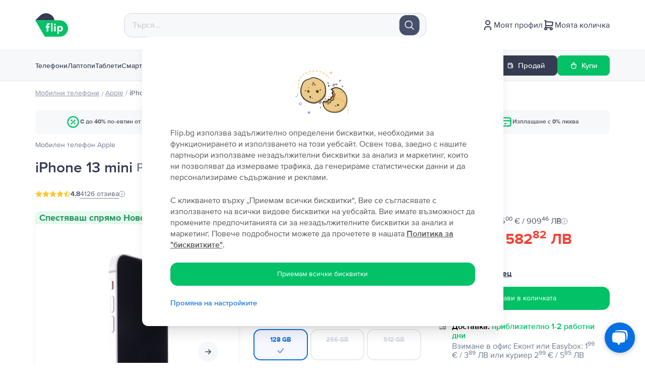

--- FILE ---
content_type: text/html; charset=utf-8
request_url: https://www.google.com/recaptcha/api2/anchor?ar=1&k=6Lft3YQqAAAAAPDguC_RLszrEb64l6toPxXjfhaz&co=aHR0cHM6Ly9mbGlwLmJnOjQ0Mw..&hl=en&v=PoyoqOPhxBO7pBk68S4YbpHZ&size=invisible&anchor-ms=20000&execute-ms=30000&cb=ipefgl8convb
body_size: 48689
content:
<!DOCTYPE HTML><html dir="ltr" lang="en"><head><meta http-equiv="Content-Type" content="text/html; charset=UTF-8">
<meta http-equiv="X-UA-Compatible" content="IE=edge">
<title>reCAPTCHA</title>
<style type="text/css">
/* cyrillic-ext */
@font-face {
  font-family: 'Roboto';
  font-style: normal;
  font-weight: 400;
  font-stretch: 100%;
  src: url(//fonts.gstatic.com/s/roboto/v48/KFO7CnqEu92Fr1ME7kSn66aGLdTylUAMa3GUBHMdazTgWw.woff2) format('woff2');
  unicode-range: U+0460-052F, U+1C80-1C8A, U+20B4, U+2DE0-2DFF, U+A640-A69F, U+FE2E-FE2F;
}
/* cyrillic */
@font-face {
  font-family: 'Roboto';
  font-style: normal;
  font-weight: 400;
  font-stretch: 100%;
  src: url(//fonts.gstatic.com/s/roboto/v48/KFO7CnqEu92Fr1ME7kSn66aGLdTylUAMa3iUBHMdazTgWw.woff2) format('woff2');
  unicode-range: U+0301, U+0400-045F, U+0490-0491, U+04B0-04B1, U+2116;
}
/* greek-ext */
@font-face {
  font-family: 'Roboto';
  font-style: normal;
  font-weight: 400;
  font-stretch: 100%;
  src: url(//fonts.gstatic.com/s/roboto/v48/KFO7CnqEu92Fr1ME7kSn66aGLdTylUAMa3CUBHMdazTgWw.woff2) format('woff2');
  unicode-range: U+1F00-1FFF;
}
/* greek */
@font-face {
  font-family: 'Roboto';
  font-style: normal;
  font-weight: 400;
  font-stretch: 100%;
  src: url(//fonts.gstatic.com/s/roboto/v48/KFO7CnqEu92Fr1ME7kSn66aGLdTylUAMa3-UBHMdazTgWw.woff2) format('woff2');
  unicode-range: U+0370-0377, U+037A-037F, U+0384-038A, U+038C, U+038E-03A1, U+03A3-03FF;
}
/* math */
@font-face {
  font-family: 'Roboto';
  font-style: normal;
  font-weight: 400;
  font-stretch: 100%;
  src: url(//fonts.gstatic.com/s/roboto/v48/KFO7CnqEu92Fr1ME7kSn66aGLdTylUAMawCUBHMdazTgWw.woff2) format('woff2');
  unicode-range: U+0302-0303, U+0305, U+0307-0308, U+0310, U+0312, U+0315, U+031A, U+0326-0327, U+032C, U+032F-0330, U+0332-0333, U+0338, U+033A, U+0346, U+034D, U+0391-03A1, U+03A3-03A9, U+03B1-03C9, U+03D1, U+03D5-03D6, U+03F0-03F1, U+03F4-03F5, U+2016-2017, U+2034-2038, U+203C, U+2040, U+2043, U+2047, U+2050, U+2057, U+205F, U+2070-2071, U+2074-208E, U+2090-209C, U+20D0-20DC, U+20E1, U+20E5-20EF, U+2100-2112, U+2114-2115, U+2117-2121, U+2123-214F, U+2190, U+2192, U+2194-21AE, U+21B0-21E5, U+21F1-21F2, U+21F4-2211, U+2213-2214, U+2216-22FF, U+2308-230B, U+2310, U+2319, U+231C-2321, U+2336-237A, U+237C, U+2395, U+239B-23B7, U+23D0, U+23DC-23E1, U+2474-2475, U+25AF, U+25B3, U+25B7, U+25BD, U+25C1, U+25CA, U+25CC, U+25FB, U+266D-266F, U+27C0-27FF, U+2900-2AFF, U+2B0E-2B11, U+2B30-2B4C, U+2BFE, U+3030, U+FF5B, U+FF5D, U+1D400-1D7FF, U+1EE00-1EEFF;
}
/* symbols */
@font-face {
  font-family: 'Roboto';
  font-style: normal;
  font-weight: 400;
  font-stretch: 100%;
  src: url(//fonts.gstatic.com/s/roboto/v48/KFO7CnqEu92Fr1ME7kSn66aGLdTylUAMaxKUBHMdazTgWw.woff2) format('woff2');
  unicode-range: U+0001-000C, U+000E-001F, U+007F-009F, U+20DD-20E0, U+20E2-20E4, U+2150-218F, U+2190, U+2192, U+2194-2199, U+21AF, U+21E6-21F0, U+21F3, U+2218-2219, U+2299, U+22C4-22C6, U+2300-243F, U+2440-244A, U+2460-24FF, U+25A0-27BF, U+2800-28FF, U+2921-2922, U+2981, U+29BF, U+29EB, U+2B00-2BFF, U+4DC0-4DFF, U+FFF9-FFFB, U+10140-1018E, U+10190-1019C, U+101A0, U+101D0-101FD, U+102E0-102FB, U+10E60-10E7E, U+1D2C0-1D2D3, U+1D2E0-1D37F, U+1F000-1F0FF, U+1F100-1F1AD, U+1F1E6-1F1FF, U+1F30D-1F30F, U+1F315, U+1F31C, U+1F31E, U+1F320-1F32C, U+1F336, U+1F378, U+1F37D, U+1F382, U+1F393-1F39F, U+1F3A7-1F3A8, U+1F3AC-1F3AF, U+1F3C2, U+1F3C4-1F3C6, U+1F3CA-1F3CE, U+1F3D4-1F3E0, U+1F3ED, U+1F3F1-1F3F3, U+1F3F5-1F3F7, U+1F408, U+1F415, U+1F41F, U+1F426, U+1F43F, U+1F441-1F442, U+1F444, U+1F446-1F449, U+1F44C-1F44E, U+1F453, U+1F46A, U+1F47D, U+1F4A3, U+1F4B0, U+1F4B3, U+1F4B9, U+1F4BB, U+1F4BF, U+1F4C8-1F4CB, U+1F4D6, U+1F4DA, U+1F4DF, U+1F4E3-1F4E6, U+1F4EA-1F4ED, U+1F4F7, U+1F4F9-1F4FB, U+1F4FD-1F4FE, U+1F503, U+1F507-1F50B, U+1F50D, U+1F512-1F513, U+1F53E-1F54A, U+1F54F-1F5FA, U+1F610, U+1F650-1F67F, U+1F687, U+1F68D, U+1F691, U+1F694, U+1F698, U+1F6AD, U+1F6B2, U+1F6B9-1F6BA, U+1F6BC, U+1F6C6-1F6CF, U+1F6D3-1F6D7, U+1F6E0-1F6EA, U+1F6F0-1F6F3, U+1F6F7-1F6FC, U+1F700-1F7FF, U+1F800-1F80B, U+1F810-1F847, U+1F850-1F859, U+1F860-1F887, U+1F890-1F8AD, U+1F8B0-1F8BB, U+1F8C0-1F8C1, U+1F900-1F90B, U+1F93B, U+1F946, U+1F984, U+1F996, U+1F9E9, U+1FA00-1FA6F, U+1FA70-1FA7C, U+1FA80-1FA89, U+1FA8F-1FAC6, U+1FACE-1FADC, U+1FADF-1FAE9, U+1FAF0-1FAF8, U+1FB00-1FBFF;
}
/* vietnamese */
@font-face {
  font-family: 'Roboto';
  font-style: normal;
  font-weight: 400;
  font-stretch: 100%;
  src: url(//fonts.gstatic.com/s/roboto/v48/KFO7CnqEu92Fr1ME7kSn66aGLdTylUAMa3OUBHMdazTgWw.woff2) format('woff2');
  unicode-range: U+0102-0103, U+0110-0111, U+0128-0129, U+0168-0169, U+01A0-01A1, U+01AF-01B0, U+0300-0301, U+0303-0304, U+0308-0309, U+0323, U+0329, U+1EA0-1EF9, U+20AB;
}
/* latin-ext */
@font-face {
  font-family: 'Roboto';
  font-style: normal;
  font-weight: 400;
  font-stretch: 100%;
  src: url(//fonts.gstatic.com/s/roboto/v48/KFO7CnqEu92Fr1ME7kSn66aGLdTylUAMa3KUBHMdazTgWw.woff2) format('woff2');
  unicode-range: U+0100-02BA, U+02BD-02C5, U+02C7-02CC, U+02CE-02D7, U+02DD-02FF, U+0304, U+0308, U+0329, U+1D00-1DBF, U+1E00-1E9F, U+1EF2-1EFF, U+2020, U+20A0-20AB, U+20AD-20C0, U+2113, U+2C60-2C7F, U+A720-A7FF;
}
/* latin */
@font-face {
  font-family: 'Roboto';
  font-style: normal;
  font-weight: 400;
  font-stretch: 100%;
  src: url(//fonts.gstatic.com/s/roboto/v48/KFO7CnqEu92Fr1ME7kSn66aGLdTylUAMa3yUBHMdazQ.woff2) format('woff2');
  unicode-range: U+0000-00FF, U+0131, U+0152-0153, U+02BB-02BC, U+02C6, U+02DA, U+02DC, U+0304, U+0308, U+0329, U+2000-206F, U+20AC, U+2122, U+2191, U+2193, U+2212, U+2215, U+FEFF, U+FFFD;
}
/* cyrillic-ext */
@font-face {
  font-family: 'Roboto';
  font-style: normal;
  font-weight: 500;
  font-stretch: 100%;
  src: url(//fonts.gstatic.com/s/roboto/v48/KFO7CnqEu92Fr1ME7kSn66aGLdTylUAMa3GUBHMdazTgWw.woff2) format('woff2');
  unicode-range: U+0460-052F, U+1C80-1C8A, U+20B4, U+2DE0-2DFF, U+A640-A69F, U+FE2E-FE2F;
}
/* cyrillic */
@font-face {
  font-family: 'Roboto';
  font-style: normal;
  font-weight: 500;
  font-stretch: 100%;
  src: url(//fonts.gstatic.com/s/roboto/v48/KFO7CnqEu92Fr1ME7kSn66aGLdTylUAMa3iUBHMdazTgWw.woff2) format('woff2');
  unicode-range: U+0301, U+0400-045F, U+0490-0491, U+04B0-04B1, U+2116;
}
/* greek-ext */
@font-face {
  font-family: 'Roboto';
  font-style: normal;
  font-weight: 500;
  font-stretch: 100%;
  src: url(//fonts.gstatic.com/s/roboto/v48/KFO7CnqEu92Fr1ME7kSn66aGLdTylUAMa3CUBHMdazTgWw.woff2) format('woff2');
  unicode-range: U+1F00-1FFF;
}
/* greek */
@font-face {
  font-family: 'Roboto';
  font-style: normal;
  font-weight: 500;
  font-stretch: 100%;
  src: url(//fonts.gstatic.com/s/roboto/v48/KFO7CnqEu92Fr1ME7kSn66aGLdTylUAMa3-UBHMdazTgWw.woff2) format('woff2');
  unicode-range: U+0370-0377, U+037A-037F, U+0384-038A, U+038C, U+038E-03A1, U+03A3-03FF;
}
/* math */
@font-face {
  font-family: 'Roboto';
  font-style: normal;
  font-weight: 500;
  font-stretch: 100%;
  src: url(//fonts.gstatic.com/s/roboto/v48/KFO7CnqEu92Fr1ME7kSn66aGLdTylUAMawCUBHMdazTgWw.woff2) format('woff2');
  unicode-range: U+0302-0303, U+0305, U+0307-0308, U+0310, U+0312, U+0315, U+031A, U+0326-0327, U+032C, U+032F-0330, U+0332-0333, U+0338, U+033A, U+0346, U+034D, U+0391-03A1, U+03A3-03A9, U+03B1-03C9, U+03D1, U+03D5-03D6, U+03F0-03F1, U+03F4-03F5, U+2016-2017, U+2034-2038, U+203C, U+2040, U+2043, U+2047, U+2050, U+2057, U+205F, U+2070-2071, U+2074-208E, U+2090-209C, U+20D0-20DC, U+20E1, U+20E5-20EF, U+2100-2112, U+2114-2115, U+2117-2121, U+2123-214F, U+2190, U+2192, U+2194-21AE, U+21B0-21E5, U+21F1-21F2, U+21F4-2211, U+2213-2214, U+2216-22FF, U+2308-230B, U+2310, U+2319, U+231C-2321, U+2336-237A, U+237C, U+2395, U+239B-23B7, U+23D0, U+23DC-23E1, U+2474-2475, U+25AF, U+25B3, U+25B7, U+25BD, U+25C1, U+25CA, U+25CC, U+25FB, U+266D-266F, U+27C0-27FF, U+2900-2AFF, U+2B0E-2B11, U+2B30-2B4C, U+2BFE, U+3030, U+FF5B, U+FF5D, U+1D400-1D7FF, U+1EE00-1EEFF;
}
/* symbols */
@font-face {
  font-family: 'Roboto';
  font-style: normal;
  font-weight: 500;
  font-stretch: 100%;
  src: url(//fonts.gstatic.com/s/roboto/v48/KFO7CnqEu92Fr1ME7kSn66aGLdTylUAMaxKUBHMdazTgWw.woff2) format('woff2');
  unicode-range: U+0001-000C, U+000E-001F, U+007F-009F, U+20DD-20E0, U+20E2-20E4, U+2150-218F, U+2190, U+2192, U+2194-2199, U+21AF, U+21E6-21F0, U+21F3, U+2218-2219, U+2299, U+22C4-22C6, U+2300-243F, U+2440-244A, U+2460-24FF, U+25A0-27BF, U+2800-28FF, U+2921-2922, U+2981, U+29BF, U+29EB, U+2B00-2BFF, U+4DC0-4DFF, U+FFF9-FFFB, U+10140-1018E, U+10190-1019C, U+101A0, U+101D0-101FD, U+102E0-102FB, U+10E60-10E7E, U+1D2C0-1D2D3, U+1D2E0-1D37F, U+1F000-1F0FF, U+1F100-1F1AD, U+1F1E6-1F1FF, U+1F30D-1F30F, U+1F315, U+1F31C, U+1F31E, U+1F320-1F32C, U+1F336, U+1F378, U+1F37D, U+1F382, U+1F393-1F39F, U+1F3A7-1F3A8, U+1F3AC-1F3AF, U+1F3C2, U+1F3C4-1F3C6, U+1F3CA-1F3CE, U+1F3D4-1F3E0, U+1F3ED, U+1F3F1-1F3F3, U+1F3F5-1F3F7, U+1F408, U+1F415, U+1F41F, U+1F426, U+1F43F, U+1F441-1F442, U+1F444, U+1F446-1F449, U+1F44C-1F44E, U+1F453, U+1F46A, U+1F47D, U+1F4A3, U+1F4B0, U+1F4B3, U+1F4B9, U+1F4BB, U+1F4BF, U+1F4C8-1F4CB, U+1F4D6, U+1F4DA, U+1F4DF, U+1F4E3-1F4E6, U+1F4EA-1F4ED, U+1F4F7, U+1F4F9-1F4FB, U+1F4FD-1F4FE, U+1F503, U+1F507-1F50B, U+1F50D, U+1F512-1F513, U+1F53E-1F54A, U+1F54F-1F5FA, U+1F610, U+1F650-1F67F, U+1F687, U+1F68D, U+1F691, U+1F694, U+1F698, U+1F6AD, U+1F6B2, U+1F6B9-1F6BA, U+1F6BC, U+1F6C6-1F6CF, U+1F6D3-1F6D7, U+1F6E0-1F6EA, U+1F6F0-1F6F3, U+1F6F7-1F6FC, U+1F700-1F7FF, U+1F800-1F80B, U+1F810-1F847, U+1F850-1F859, U+1F860-1F887, U+1F890-1F8AD, U+1F8B0-1F8BB, U+1F8C0-1F8C1, U+1F900-1F90B, U+1F93B, U+1F946, U+1F984, U+1F996, U+1F9E9, U+1FA00-1FA6F, U+1FA70-1FA7C, U+1FA80-1FA89, U+1FA8F-1FAC6, U+1FACE-1FADC, U+1FADF-1FAE9, U+1FAF0-1FAF8, U+1FB00-1FBFF;
}
/* vietnamese */
@font-face {
  font-family: 'Roboto';
  font-style: normal;
  font-weight: 500;
  font-stretch: 100%;
  src: url(//fonts.gstatic.com/s/roboto/v48/KFO7CnqEu92Fr1ME7kSn66aGLdTylUAMa3OUBHMdazTgWw.woff2) format('woff2');
  unicode-range: U+0102-0103, U+0110-0111, U+0128-0129, U+0168-0169, U+01A0-01A1, U+01AF-01B0, U+0300-0301, U+0303-0304, U+0308-0309, U+0323, U+0329, U+1EA0-1EF9, U+20AB;
}
/* latin-ext */
@font-face {
  font-family: 'Roboto';
  font-style: normal;
  font-weight: 500;
  font-stretch: 100%;
  src: url(//fonts.gstatic.com/s/roboto/v48/KFO7CnqEu92Fr1ME7kSn66aGLdTylUAMa3KUBHMdazTgWw.woff2) format('woff2');
  unicode-range: U+0100-02BA, U+02BD-02C5, U+02C7-02CC, U+02CE-02D7, U+02DD-02FF, U+0304, U+0308, U+0329, U+1D00-1DBF, U+1E00-1E9F, U+1EF2-1EFF, U+2020, U+20A0-20AB, U+20AD-20C0, U+2113, U+2C60-2C7F, U+A720-A7FF;
}
/* latin */
@font-face {
  font-family: 'Roboto';
  font-style: normal;
  font-weight: 500;
  font-stretch: 100%;
  src: url(//fonts.gstatic.com/s/roboto/v48/KFO7CnqEu92Fr1ME7kSn66aGLdTylUAMa3yUBHMdazQ.woff2) format('woff2');
  unicode-range: U+0000-00FF, U+0131, U+0152-0153, U+02BB-02BC, U+02C6, U+02DA, U+02DC, U+0304, U+0308, U+0329, U+2000-206F, U+20AC, U+2122, U+2191, U+2193, U+2212, U+2215, U+FEFF, U+FFFD;
}
/* cyrillic-ext */
@font-face {
  font-family: 'Roboto';
  font-style: normal;
  font-weight: 900;
  font-stretch: 100%;
  src: url(//fonts.gstatic.com/s/roboto/v48/KFO7CnqEu92Fr1ME7kSn66aGLdTylUAMa3GUBHMdazTgWw.woff2) format('woff2');
  unicode-range: U+0460-052F, U+1C80-1C8A, U+20B4, U+2DE0-2DFF, U+A640-A69F, U+FE2E-FE2F;
}
/* cyrillic */
@font-face {
  font-family: 'Roboto';
  font-style: normal;
  font-weight: 900;
  font-stretch: 100%;
  src: url(//fonts.gstatic.com/s/roboto/v48/KFO7CnqEu92Fr1ME7kSn66aGLdTylUAMa3iUBHMdazTgWw.woff2) format('woff2');
  unicode-range: U+0301, U+0400-045F, U+0490-0491, U+04B0-04B1, U+2116;
}
/* greek-ext */
@font-face {
  font-family: 'Roboto';
  font-style: normal;
  font-weight: 900;
  font-stretch: 100%;
  src: url(//fonts.gstatic.com/s/roboto/v48/KFO7CnqEu92Fr1ME7kSn66aGLdTylUAMa3CUBHMdazTgWw.woff2) format('woff2');
  unicode-range: U+1F00-1FFF;
}
/* greek */
@font-face {
  font-family: 'Roboto';
  font-style: normal;
  font-weight: 900;
  font-stretch: 100%;
  src: url(//fonts.gstatic.com/s/roboto/v48/KFO7CnqEu92Fr1ME7kSn66aGLdTylUAMa3-UBHMdazTgWw.woff2) format('woff2');
  unicode-range: U+0370-0377, U+037A-037F, U+0384-038A, U+038C, U+038E-03A1, U+03A3-03FF;
}
/* math */
@font-face {
  font-family: 'Roboto';
  font-style: normal;
  font-weight: 900;
  font-stretch: 100%;
  src: url(//fonts.gstatic.com/s/roboto/v48/KFO7CnqEu92Fr1ME7kSn66aGLdTylUAMawCUBHMdazTgWw.woff2) format('woff2');
  unicode-range: U+0302-0303, U+0305, U+0307-0308, U+0310, U+0312, U+0315, U+031A, U+0326-0327, U+032C, U+032F-0330, U+0332-0333, U+0338, U+033A, U+0346, U+034D, U+0391-03A1, U+03A3-03A9, U+03B1-03C9, U+03D1, U+03D5-03D6, U+03F0-03F1, U+03F4-03F5, U+2016-2017, U+2034-2038, U+203C, U+2040, U+2043, U+2047, U+2050, U+2057, U+205F, U+2070-2071, U+2074-208E, U+2090-209C, U+20D0-20DC, U+20E1, U+20E5-20EF, U+2100-2112, U+2114-2115, U+2117-2121, U+2123-214F, U+2190, U+2192, U+2194-21AE, U+21B0-21E5, U+21F1-21F2, U+21F4-2211, U+2213-2214, U+2216-22FF, U+2308-230B, U+2310, U+2319, U+231C-2321, U+2336-237A, U+237C, U+2395, U+239B-23B7, U+23D0, U+23DC-23E1, U+2474-2475, U+25AF, U+25B3, U+25B7, U+25BD, U+25C1, U+25CA, U+25CC, U+25FB, U+266D-266F, U+27C0-27FF, U+2900-2AFF, U+2B0E-2B11, U+2B30-2B4C, U+2BFE, U+3030, U+FF5B, U+FF5D, U+1D400-1D7FF, U+1EE00-1EEFF;
}
/* symbols */
@font-face {
  font-family: 'Roboto';
  font-style: normal;
  font-weight: 900;
  font-stretch: 100%;
  src: url(//fonts.gstatic.com/s/roboto/v48/KFO7CnqEu92Fr1ME7kSn66aGLdTylUAMaxKUBHMdazTgWw.woff2) format('woff2');
  unicode-range: U+0001-000C, U+000E-001F, U+007F-009F, U+20DD-20E0, U+20E2-20E4, U+2150-218F, U+2190, U+2192, U+2194-2199, U+21AF, U+21E6-21F0, U+21F3, U+2218-2219, U+2299, U+22C4-22C6, U+2300-243F, U+2440-244A, U+2460-24FF, U+25A0-27BF, U+2800-28FF, U+2921-2922, U+2981, U+29BF, U+29EB, U+2B00-2BFF, U+4DC0-4DFF, U+FFF9-FFFB, U+10140-1018E, U+10190-1019C, U+101A0, U+101D0-101FD, U+102E0-102FB, U+10E60-10E7E, U+1D2C0-1D2D3, U+1D2E0-1D37F, U+1F000-1F0FF, U+1F100-1F1AD, U+1F1E6-1F1FF, U+1F30D-1F30F, U+1F315, U+1F31C, U+1F31E, U+1F320-1F32C, U+1F336, U+1F378, U+1F37D, U+1F382, U+1F393-1F39F, U+1F3A7-1F3A8, U+1F3AC-1F3AF, U+1F3C2, U+1F3C4-1F3C6, U+1F3CA-1F3CE, U+1F3D4-1F3E0, U+1F3ED, U+1F3F1-1F3F3, U+1F3F5-1F3F7, U+1F408, U+1F415, U+1F41F, U+1F426, U+1F43F, U+1F441-1F442, U+1F444, U+1F446-1F449, U+1F44C-1F44E, U+1F453, U+1F46A, U+1F47D, U+1F4A3, U+1F4B0, U+1F4B3, U+1F4B9, U+1F4BB, U+1F4BF, U+1F4C8-1F4CB, U+1F4D6, U+1F4DA, U+1F4DF, U+1F4E3-1F4E6, U+1F4EA-1F4ED, U+1F4F7, U+1F4F9-1F4FB, U+1F4FD-1F4FE, U+1F503, U+1F507-1F50B, U+1F50D, U+1F512-1F513, U+1F53E-1F54A, U+1F54F-1F5FA, U+1F610, U+1F650-1F67F, U+1F687, U+1F68D, U+1F691, U+1F694, U+1F698, U+1F6AD, U+1F6B2, U+1F6B9-1F6BA, U+1F6BC, U+1F6C6-1F6CF, U+1F6D3-1F6D7, U+1F6E0-1F6EA, U+1F6F0-1F6F3, U+1F6F7-1F6FC, U+1F700-1F7FF, U+1F800-1F80B, U+1F810-1F847, U+1F850-1F859, U+1F860-1F887, U+1F890-1F8AD, U+1F8B0-1F8BB, U+1F8C0-1F8C1, U+1F900-1F90B, U+1F93B, U+1F946, U+1F984, U+1F996, U+1F9E9, U+1FA00-1FA6F, U+1FA70-1FA7C, U+1FA80-1FA89, U+1FA8F-1FAC6, U+1FACE-1FADC, U+1FADF-1FAE9, U+1FAF0-1FAF8, U+1FB00-1FBFF;
}
/* vietnamese */
@font-face {
  font-family: 'Roboto';
  font-style: normal;
  font-weight: 900;
  font-stretch: 100%;
  src: url(//fonts.gstatic.com/s/roboto/v48/KFO7CnqEu92Fr1ME7kSn66aGLdTylUAMa3OUBHMdazTgWw.woff2) format('woff2');
  unicode-range: U+0102-0103, U+0110-0111, U+0128-0129, U+0168-0169, U+01A0-01A1, U+01AF-01B0, U+0300-0301, U+0303-0304, U+0308-0309, U+0323, U+0329, U+1EA0-1EF9, U+20AB;
}
/* latin-ext */
@font-face {
  font-family: 'Roboto';
  font-style: normal;
  font-weight: 900;
  font-stretch: 100%;
  src: url(//fonts.gstatic.com/s/roboto/v48/KFO7CnqEu92Fr1ME7kSn66aGLdTylUAMa3KUBHMdazTgWw.woff2) format('woff2');
  unicode-range: U+0100-02BA, U+02BD-02C5, U+02C7-02CC, U+02CE-02D7, U+02DD-02FF, U+0304, U+0308, U+0329, U+1D00-1DBF, U+1E00-1E9F, U+1EF2-1EFF, U+2020, U+20A0-20AB, U+20AD-20C0, U+2113, U+2C60-2C7F, U+A720-A7FF;
}
/* latin */
@font-face {
  font-family: 'Roboto';
  font-style: normal;
  font-weight: 900;
  font-stretch: 100%;
  src: url(//fonts.gstatic.com/s/roboto/v48/KFO7CnqEu92Fr1ME7kSn66aGLdTylUAMa3yUBHMdazQ.woff2) format('woff2');
  unicode-range: U+0000-00FF, U+0131, U+0152-0153, U+02BB-02BC, U+02C6, U+02DA, U+02DC, U+0304, U+0308, U+0329, U+2000-206F, U+20AC, U+2122, U+2191, U+2193, U+2212, U+2215, U+FEFF, U+FFFD;
}

</style>
<link rel="stylesheet" type="text/css" href="https://www.gstatic.com/recaptcha/releases/PoyoqOPhxBO7pBk68S4YbpHZ/styles__ltr.css">
<script nonce="Hy0ASOx9J9ib5xsnWlBM8w" type="text/javascript">window['__recaptcha_api'] = 'https://www.google.com/recaptcha/api2/';</script>
<script type="text/javascript" src="https://www.gstatic.com/recaptcha/releases/PoyoqOPhxBO7pBk68S4YbpHZ/recaptcha__en.js" nonce="Hy0ASOx9J9ib5xsnWlBM8w">
      
    </script></head>
<body><div id="rc-anchor-alert" class="rc-anchor-alert"></div>
<input type="hidden" id="recaptcha-token" value="[base64]">
<script type="text/javascript" nonce="Hy0ASOx9J9ib5xsnWlBM8w">
      recaptcha.anchor.Main.init("[\x22ainput\x22,[\x22bgdata\x22,\x22\x22,\[base64]/[base64]/MjU1Ong/[base64]/[base64]/[base64]/[base64]/[base64]/[base64]/[base64]/[base64]/[base64]/[base64]/[base64]/[base64]/[base64]/[base64]/[base64]\\u003d\x22,\[base64]\x22,\x22SMK2w5TDs1tIw6J1dMOfw4EMBcKWNiB/w7QGasOEAAgJw4k9w7hjwpBlczJvKAbDqcOrZhzChSg8w7nDhcKew7/Dq07Dvk3CmcK3w780w53DjFdqHMOvw5cKw4bCmzLDqgTDhsOdw7rCmRvCmcONwoPDrUzDicO5wr/[base64]/[base64]/wojDlXcrM3DDrl7DiMK+w4XDpjw5w5HChsOUGcOeMEsqw6rCkG06wopyQMO6woTCsH3Cn8KAwoNPI8OMw5HCljXDvTLDiMK5KTRpwpETK2dkfMKAwr0mDT7CkMOywq4mw4DDk8KGKh8JwrZ/wovDtsKSbgJpXMKXMGhOwrgfwpPDs00rE8Kaw74YHH9BCE1SIksew7shbcO9McOqTSXCosOIeHrDr0LCrcKodcOOJ1oLeMOsw41WfsOFUgPDncOVA8KHw4NewoIZGnfDj8OmUsKyQmTCp8Kvw684w5MEw7bCosO/w71AT104ZMKTw7cXBMOfwoEZwo9VwopDH8K2QHXChsOOP8KTVsOGJBLChMONwoTCnsO8QEhOw6LDsj8jJzvCm1nDnxAfw6bDnRPCkwYicWHCnk90woDDlsO8w43DtiISw77Dq8OCw6/CtD0fM8KHwrtFwqVGL8OPKxbCt8O7HcKtFlLCscKLwoYGwq0uPcKJwo/[base64]/w75uYMOmw5ZdfsOCwpHDhE0aT2E8w6cRwrFPMkc/ZMOuSMKGex7DoMO2wqPChmpwMMKjeFIowqfDhsOgEMO/U8KKwqtbwoDCkUY9woc3VmXCvF88w64BJk7Cj8OSUTZbSHrCrsOoQjzCtA3DlShMajpOwo3DkEvDuEZNwobDiRkTwr0mwoRsGsOOw70jO3rDkcK1w5VgLSsbCcOaw67DmU4NHRXDsDXChMKfwp8kw5XDjQ7DpsOacsOYwq/[base64]/DpsKWFAZkfT5gwonCpg3CmUzDm8OGSigBI8KkHcO6wrJPKMO2w4/CtzLDsCHCrjXDlkZQw4ZsYHkvw7rCrsKJNwTDrcOrwrXCpjFpw4ouwo3DrlbCpcK4CsKawrTDq8KBw5jCokbDn8OowppKPEvDt8KnwrLDjxRzw5VWOz/DpSRKSMOhw5fDqHdaw6VoBVXDpcKvXUp4cVQrw5LDvsOBAEbDhzNkw64rw4XCkMKeS8KEHsOHw7luw6oTBMKlwozDrsKBVSTDkWDDpxN1wq7CgzgJH8KxSn8JJWBewqXCvMKqPjRkWw3CisKWwq5Pw4jCosOuZ8ObaMKkw4/[base64]/KsO1QVTDpHTCrcKqwrjCvMKhW0MRwpDDjcKOwqwZw4Qzw5/DlzrCk8KKw7FKw49Iw4RswrVQMMKZBmLDgMOQwpTDmsO9PMKuw57Dr0MdWsOeX0nDsXE3UcKvNsOHw5N+Zl5+wqUXwp7Cv8OKTlvDssK0C8OQKcOuw6HCqzdfV8KRwrRELV/[base64]/fA/[base64]/CisKsw40JwonCkcK/PnE0woZdKhtUwpdyZcOGwr9LV8OawpfCiURswqPDj8O1w6g3SAljCcOAVik6wpxtNMKMw5jCvcKKw5YxwqrDnGVWwr54wqB9UT4tOMOJKE/[base64]/DsMOww6wZw6TCsy9RADnCgcOGw6QCS8K9w4bCh8KFw5TCvE86wo9nWS06QnEswplfwr9Sw75VE8KAF8K6w4LDoElHI8OSw4LDlMOmZFRXw4XCmmHDrUzDkUHCuMKSJhdDPsOwEMOsw4Ucw7/ChnXDl8O5w7rClMOhw5wEZ2ZmV8OPfx3Cq8K4JGILwqYQw6vCusKEwqLCtcO8w4LCinN7wrLCt8KfwoEBwqfDuDcrwrXDmMKww6ZqwrkoLsKsG8OIw4/DiG10Xw16wpPDnMKewoLCsVPDskzDuSjClULChhbDh0gFwrkVWz/CsMKOw7/[base64]/CksKjw7bDvy3Cp3DDmcKrw4w+HMKdFks5asOpBsKQEsOoAxNwQcKFwqAgT2PClsKEHsO/w68aw6whV38gw7Eawq3Cj8KnbsKIwp0Ow4DDvMKkwpTDmEg8a8KTwqnDvkrDusOGw4EawpZywpbCs8OSw4nCjDpGw59+w599wpjCoxLDs1doZFt3OcKIwrkJb8Osw5DCjnvCq8Oqw4lIMsOISy7CnMKkHWE5aD90wpV1wppeMUXDo8OwJhPDtMKENQkNwrtWIcOMw4/CoyDCiXXClnXDjcKWwpvCicO9SMKSYE7Dtnpuw4pOTMOfwrsrw6AnEsOEOCrDvcKNZMKYw7zDqsO9UkAHVMK0wqrDhnZCwqLCoXrCr8O3EsOcRQ3DoRfDlRrCtcO/BizCtRc9w54gJABIeMKHw6VOXsK/wrvDujXDlHTDvcKtw7XDiTVow53DnCZ9K8O9wrPDtS/CqX1ow4LCs1wxwq3CscKtY8KIQsKvw4PCgXwhbRLDilNzwpBndy/CpTApw7DCkMKmczgWwqZWw6lIwosowqkAJsO1B8KWw7J/wos0bVDDhnM+K8OPwpDCkAkPwqsQwq/Cj8OOXMKVTMO/[base64]/[base64]/[base64]/w64+YWzCvsO9wqPCiysAQcKPZMKeWMOhfXg8L8K8LsK2wrYIw5DCjx4XBTfDjGcLOMKSfHtvJiYeM1M/PhLCvWnDiFfDlwQkwrsJw6ApWsKrEQkOKsK3w63CssOSw5HDrn12w7YDZ8KxYsOKc1LCggtMw7FRHWvDuB3Cm8O7w7zChXFaTz3CgQ5oVsOowpt7HzhCV09CZnpSPF3CiW/ClMKOVDbDqCbCmhjCoAjDnkzDsGXDvRzDpcOCMsKIIVbDvMOuU2suQz96aWDCg1kvFAt3VMKqw6/DjcO3W8OPZMO1EMKHTzgTIXp7w4vCqsOYPkdBwozDvVvCkMOFw53DrhzCtGkzw6lqwpIOAsK0wpvDsUwMwoTDtmjCtsKQJsOKw7wmS8K8Dyk+AcKww4M/[base64]/DkMKCwofDkitYw68xKx8nw6wpX8K+HMO2w5xvAzlwwoVAOgDCoRJfbsOCSCExcsKPw4PCkhhHTMKgV8KgRMK4dSLDj2bChMOCw5nCvsOpwp/[base64]/DgsOTOsO/woBRwrtaw6kZw6wXwrcPwrLCrHXCt2Q5PMKfLjENTMOBBcOhBQ/CoDwhFHdHFSc1FcKaw4Jyw40qwoDDn8OZA8KvIsOuw6rCr8OAVGTDt8Kew7vDpisIwq5Iw6nCksK+EsO3U8OCCxY/[base64]/wrIAw4c4HSTCsj/[base64]/[base64]/[base64]/[base64]/CmMOyw4PDnHzCjsOgwrjDrEhNw57Cm8KlDBVZw6QCw6oPGQjDmVxRY8OIwotiwo3DkzVrwqt5UsOSQsKBw6bClMObwpTCvm0EwoZCwr/DisOawpjDsWzDs8ONFMKnwoTChzNRehZhIyfCqMO2woF3w6VywpcXCsKNGsKEwoDDiwvCtSJSw6lVJjzDhcKkwoofbRsvfsOWwrtLUcOhYndtw7AwwotcLwPChMOewpzCqMOqMTJVw7/DlcKgwrrCsFHDoXrDvSjCucO7w45Hw6ofw6/DpQ/CizICwpIQaTXDs8KDPR/DnMKSORnDtcOgDcKFWT7Dm8KCw5/[base64]/CkFtjdMKXwpASZ2Ypw5PDixzDjcKDw5PDsMOHQMOWwprCnsKWwq3CsDxPwq0uQcORwqRfwopewoXDq8OBN1XCiW3CnSRdwqsIEcOWwqTDosK6TcO6w7HCksK4w55/DQzDqMOkw4jCrcKMV0jCumBzwo3CvCYjw4rCkyvCuVxAT1pkfcOfH1ggdEDDoyTCn8O+wrHCh8OyW0nCiE/[base64]/MQYCVWowBmg6ey3CgBnDsSjDuMKOwqUBw4XDi8K7fFwYNwNywpd/[base64]/wr/[base64]/YMK+FMOvTGsJZnvCocKZVMKuw5JyMsKWwoA9wpNwwoB/RcKMwqXCu8KpwqcNO8KTR8OydgzDjMKiworCg8K/wrHCuGp1JMKnwqDCmHQsw4DDj8OyC8Onw6HCmsOOFUFBw5HCqRdTwqfCqMKeYmgwe8OzVzLDm8ObwpXCliN+NMKYLWjDvMKhXR0+ZsOWUXZrw47Cg38pw7ZuKVXDv8Ktwq3Dm8Otw4XDucO/VMO2w4/DssKwSsOXwrvDi8KiwrrCq3YlI8KCwqzDtcOPw5sALzkKbsOpwp7DjSBWwrdkw5DDkBZhw7jDnz/CusKlw5fCjMOKwrLCtMOeTcKWH8O0WMOow7kJwrVYw612wqzCssOcw5ElaMKoRkzCoiTCiTvDv8Kdwp3ChHjCvsKuVwx+ZzzCsj/Dk8OqM8K2WyPCgsKwHyxxXcOXbHXCpMKobsOAw6tFQWkdw6TCscOxwrzDvQMvwoTDrcKODMK/IMO/[base64]/CnjXCk8OnwqcWw5bDnUzDmVVvNhU/HAPCnsKYw54/B8O5w5t2wq8WwqECcMK5w43Ch8OpYBdYI8OLwrFAw5HCg3hqG8ODf0vCj8OSDcKqR8O4w5oRw4BKfsKFGsK5D8Otw6vDiMKzw6PDmsOxKxHCqcOzwoUMw6/Do3JhwpBcwrvCvh8twrXChW5/[base64]/w55sbcO+w73CqgvCiMKnwqjCpMK3UhvDrTbCn8KFbMOvHlMqCUMYw5PDhsKJw4AJwpB8w4BKw4tkH19CRV8Lwq7DoUEbJ8O3worDosKjPwvDh8KsSWQBwo5jCMO8wrDDgcKvw6J6C3MZwp5TXsK0DC3DjMK0w5AywpTDtsK0NcK8OcOJUsO/I8Kdw4fDu8OcwoDDjDLCoMOWEcKXwrk6X1zDngbCqcOew4zCrcK/w7DCoErCvcOqwooHTsKzYcKuT1JBw696w7AtZzwRJMOTGxPDoDbCisOZTArCgxPDqGEiMcOuwrTCn8OJw4AQw4A7w5ItRsKxcsOFUcKKw4t3YsKnwqlMKRfCucOgWsOKw7DDgMOyKsKJfyjCjkIXw5wxa2LCjygTecKKw6XDhXLDlAd9L8OVQ2bCinbDhsOqcsKiwq/DmU53HMOCEMKcwo8owrHDgXDDmTs4w5DDusKAY8OYHMOqw6Zjw45XVMOTGTd8w6c6D0PDmcK7w6ZKNcOxwpHDg2xpAMOPw6LDncOrw7rDilI/SsK/OsKDwo8CbxMew5Euw6fDjMKswphFTTPCvFrCkcOZw4cowpZ2wqHDsQJKKcKuaRlewpjDlA/DlcKsw7UXwonDu8O0fRoCfMOGwpLDkMKPEcOjwqdrw6ohw7ZpF8OSwrLCmMOZw4nDgcOMwqMSUcOfMUbDhRpqwqdlw4FkCsOdGgRLNDLCnsKvER55FkF+wo4Nw5/[base64]/DihjDuMKPw6bCkcKwalUjAsOWR8OGwqclwpY1CEI4Ojtewq7Cl3nCkMKLWFLDonvCmhwyb3fDlBcbQcK+YMOaEkHCklLDssKIw79mw7kjXhzCpMKRw7YBRlTCtQnDuFV5IcOow6bDmxZKw4TChsOSI282w4XCqsOKSk/Ckmcpw5tCX8ORacKBw6LDpljDicKAwo/CicKYw61ZXsOPwrzCtjpyw6nDqcOXOAvCnxNxPHvClkLDmcOdw68uDTnDkUbDmsOowrY9wqDDvVLDjBIDwrrCgg7CocONOX52By/Cs2HDhMO0wpfDvMKxcVTDtWjDosOEYcOgw6DCthFkw7c/AMOURyV6VsOgw7Z5w7TCkz9cacKpORpMwpnDkcKswpzCqMKPwpnCosKmw4UoE8KPwrtzwrzDtcKWGUVTw5XDhcKewpXCk8KyX8Kpw6gTNXBXw4cIw7lLIW5nw5slB8KtwoQMDRvDviF7V1LCncKFw67DqsOiw5ppHWrCkC3DpxbDtMOcAy/Cs0TCm8Kcw5UAwofDv8KNVMK3wrIgOyZRwpbDncKpYhp5DcOxU8OKDWfCucObwp1kPcKsQx9Rw5bCvMO2EsOuw5zCox7CkWt4GTUlQQ3DpMKBwpTDr2MGY8K8BsOQw5/DhMOpAcOOwqYtDMOHwpUBwqNMw6rCucK3NsOiwrLDicKwW8OOw5HDhMKrw6nCq33CqDAgw5cXMMOFw5/Dg8KUXMKvwprDrcOCJkE1w7HCtsKOEsOtccOXwpcBdMK6EsOUw7MdaMOcQBhnwrTCssKVFB16IsKXwqrDh0tgTxzCqMKRO8OIQzUuAGbCi8KLWSdcTkw3FsKTXlvDjMOOecKzC8OHwpnCqMOBXTzCgVQzw4LCk8Omwr7CoMKHXBvDnAPDosOMwqNCXj/Ci8OYw4zCr8KhNMKkwoIpOX7CgVkSKhXDvsKfCCbDhwXDiUBAw6Z4dBrCnmwHw6LDgjF1wqLCpcO7w7nCpk/[base64]/[base64]/[base64]/CqcKZSzggBBDDu8Kaw59ww7bClsK+w5nCu8O7w77CogvCuRoRHVVjw4jCicOHCxvDocOiwqVjwrnDtMKYwr7Dl8K3wqvCjsODwqzDuMK/EsOwMMKuwpLCsl92w57CvDE8UsOAElIePMKnw5pswoViw7HDkMOxM3xYwrkCaMO3woIBw5jCt03DnmfCjUpjwrfDnWgqw4FYChTDrl/[base64]/DlnQ5wrnDoFTCq2zCpMO9wqszwp08K8KwVsOvbsKCwqZNbBHDqMKqw6dJaMOOWB/CjcKTwrnCusOOeQjCnhBbaMKpw4nDnVnCh1zChSDCssKvHsOMw7ZyAMOwb1c3EMOQw7PDmsOdwrg2VHnDusONw7LCvGjDohPDlgQHB8OiR8O6woHCvsOEwrDDkDDDqsKzTsK7SmvDkcKewq15b2DDkjDDtMKdRi1Ww4UCw7t5wpZ+w7XCusOvZ8OYw5HDvcO/[base64]/w7cjwoUnwopRw6kfw7Q6w5ARw5/Dg8O+Wy5UwpRNbR/DvsKgP8KLw5DCqcKSYsK4FRbCnwzCosOrbwnDhcKGw6TClcO1YMKCb8KsGsKJSSvDvcKeRjM4wrJDM8OGwrcKwoDDvMOSFyBawqcIW8Kle8OjTzjDi13DlMKhPcKHfcOwWsOcFn9Vw6wnwq84w651QsOLw7vCmX/DmcKXw7vCsMKnw7zCt8KZw67CksOuw53Cm04wVShAWcKLw40MIS7DnifDmgvCjMK9J8KMw7ovccKVUcKbW8KxM0VgBsKLLntqbCnCkwjCpzRNCcK8w5nDqsOGwrUjGU3DnUUfwq7DgCPCuFBIwrvDvcKHE2fDnE7CoMKiM1TDkX3CkcK/M8ONZ8Kcw53DqsKwwpI5w7vCg8OQcgLCnT/CnmvCsVZgw4fDsEkRaFw2B8OTRcK7w5vDoMKmJ8OOwo06EcOwwrPDvMKMw5XDkMKQwrnCrhnCoAjCq1VDZkvDkxvCpg/[base64]/UsKAw5jDoD/[base64]/Fj/DkcKFw5fCg8K2UcOlwp01f10tfizCugzCjcOkKcK9Wk7CkFR1XMKGwoxpw4ZhworCtMOuwpbCucKdGcKHbynDpcO4wpzChl9BwpsWTMKzw7RfA8OgagHCqVzCmgxaFcOkaVTDnMKcwozCuA3DnyzCh8K/[base64]/CuGkOeRNSwpHDpzDDtsKhLWkYMiXDh8KgBgnCtiDDhjLCscKRw4TDmMK6AkDDojMKwqwUw7hiwrBOwolWScKxXBpFCH/DucO5w5NewoUON8OWwoJ/w5TDlG/Cl8KNf8Ksw53Cv8KRA8KEwrHCvMOKA8OFacKGw47DncOAwoFiwoA/[base64]/ChTw2w6LCrV3DsGTCuj9MasO4woNNwoMoA8OKw5HDocKhdhvCmg0WbSrCtMOTEsKpwrjDjkHCrGNOJsK4w49Ewq1NPnpkw5rDgsKxPMO7fMKLw598wqfDnTzDl8OkYmzDognCq8O6w5hKPT7CgBdDwqUtw5YxL0rDkcOow6o/[base64]/CglMHVMOiwobDj8Krw6wgF0hXamLDrMKow6UlGMOfA1HDtMKLbV3ClMOOw5t+VMKtDsKuccKiJMKNwqd/wq7DpzAVwrRpw43Dsy5VwprDrWwxwrTDjEJQEcO8wrZnw7nDqVfCn0cWwrvClMK8w53ClcKfw6J7FWkkcGjChC16eMKQYnrDmsK9YTp2fcOgwpYeEgI1dMOzwp/Dqj/DssK6UMOrK8OUM8KPwoFrbwAcWQZxdiZHwp7DrWMDDyB0w4xhw5AHw67Dnjt7bGpNNUPCtcKaw6R6dT42HsOnwpLDhAzDkcOQCkDDpRwcPSRIwq7Cggc3wpcTdk7DtsODwp/Dt07CmwbDiDYyw63DncK5w7s+w7Q7TkvCvsKFw4LDn8OhGMOnAcOGw5xNw70eSCnDrcKtwpLCjgw0cXXCscOnYMKTw5lTwofChWRCHMO4F8KbRkPComIDGGHDi1/Dj8OewpsBRMKCWMKvw69LA8KeA8OFw6fClVvDl8O1w7YFW8OqbR0oIsOTw4vCksONw7DCk3d4w6p/wpPCq2sqKW9awo3Dg3/[base64]/DrsK5HsKwAcKPP24CwqJqwqUkaQ/[base64]/ChHUxwo0Ew5NbwqPCpyrDq8OzRxXDuhPDpMKww6zDvBTDvxjCs8O+wowZLxbCsDABwrZ+wqhYw61CMsOzEAJIw7TCgcKOw6HDrB/CqwLCskXCr2PCnThEXsKMIWNULcKCwqzDnh4aw6zCv1XDuMKDMsK3CXrDl8Oyw4jDoiPDhTY/w43CmSENTUVjwqZQNMOREsK5w47Ctn3CgHfCscKxC8K0GRwNayY3wrzDu8KHw7LDvnBmelfCiDZ7JMO/WCcscTnDgW/DiQAow7UnwoJ/[base64]/[base64]/Cql3DoCbClQTCmDkWwrnDgMORJ8OBwoUyb10lw4bCkcOYCg7Cv0gWw5BBw6l0b8KXVGRzaMK0KDzDjgJlw60Uwp3DrsKqLsKfYMKnwr1nw4/Ds8KwbcK3D8KeQcO5aXcewrfDvMKEJznDolrDusOXBEchbGkDWCPCksOOAcOLw59kH8KFw5lgO3jCvT3CgVvCrVnCrcOOfBnCocOEMsKnw4MjQcKiAg/Cq8KWGAs9fMKMICpWw6ZDdMK5IgHDusO1wpbCmDEvdsKbRgg1wp5Iw4LCisOiV8K9BcKEwrxBwpnDjsKfwrvDhn4VMsOawo9swoTDh1ABw4LDkwzClMKEwosFwpHDvSvCqjUxw4RyE8Kmw7DDnmHClsKGwr/DqsO+w7VPVsOLwo0RSMOmfsKpYMKywo/DjXZ6w49eRkELB3YbbjDDnMK0FgbDscOyXcONw6PCpzLDjsK0VjMpBsO7bzpPaMONMzXDtCAHK8KZw6rCu8KobXvDq3jDtsOxwqvCq8KSUsKjw6XCpQfCmMKFw619wp4vMy/DgS44wph6wptZLn1YwoLCvcKTS8OsdFzDtU8NwrnCsMOkw5jDrB5Nw63DucOeRcKqNkl4cjzCvFwcVcK+wqvDkkAqL1xVczjCuE3DnR8JwpU8MGLCvTbCuTZ+IMOvw7PCgDLDqsOIEClwwqFLIENAw4zCiMOTw7AfwrU/w5F5w7/DmyUbWVDCrHd8XMK9PMOgwrfDrAvDgDzDuht5SMKFwqN0KmPClcObwprCmCvClsO1w6XDvG9ILT/Dsx3DhcO1wp1zw4DCr2ozwovDn1Qrw6TDu1U6N8KiGMKjf8K4w49ew4nDrsKMEFbDqErDiGvCpx/Du07DhzvCiCvCj8K7FsKhOcKaFsKHWkPCjEJGwrbCvEslPWQPHV/DhW/CnkLCtMKNSR1kwrZvw6l/w4XDpsKAYR87w6vCg8Kewp3DisORwp3DpcO8Y3DCkiccLsK4wpbDim0Kwq1TSUDCqmNJw6bCiMKuQzXCpcKFTcOCw5jDkTE+NsOawp3CgyBiFcOfw5ciw6hww6vDuyTDpT9tPcOmw6QGw4Bpw6w+SsO0XSrDssKmw4UdYsO7Z8KQBx3DqMKiAzQIw4Y5w7/[base64]/CqsKYP8Kew4JvwpHCi8OAw6PDm8KsMMOfw4DCmlgPw5QKfDw5w4IOA8OSQxJAw78Nwo/[base64]/DpG9yHR3DiRLCgcOCwqTCuMKtwr4CaMO7ccOZw6DDq3bCuXXCjBvDkDrDvSPDqsOKw71kwrxmw6pzPSzCjMObwpvDt8Ksw6LCmFLDiMKCwr1rHSw5w5wkw5YFWgDCgsOTw7QXw7J0HE3Dq8OhT8KEaXoBwotWO2/[base64]/[base64]/Co8O2JmzCiwLDlSLDiShyCsORCjoBwqTDj8OkI8KHQ3gJSMKkw6A5w47Dg8OhdcKvc2/Dpx3CvMKMFsO2GsK+w5sQw6TDiDQgRcKgw7I8wq9XwqUBw7dTw7Iswp3DosKKWHfDrlB/VnnCiWrChFgaBz9AwqMSw67DjsOwwrExSsKeHWVeFsOpOMKxeMKgwqkmwrl9Q8O7LkRww5/CucOdwoDCuBhqXm/[base64]/w6bCmcKrw6TCqcOfDgoWwpLDnQBFYHXCv8KSE8OjY8K0wrhRGcKfJMKXwrpbHHhENCdWwpHDqkfCm3RcDMOlNWDDhcKRInfCr8K5P8ODw417IFrCtxR8WhPDrk47wqZewprDjWgpwo40K8KpXHJiHMOVw6hVwrReeh1PQsOTw5Q3AsKRbcKQP8OYQD/CpMONw5B6w67DssODw6rDj8OwECTDlMKvBsKjC8OaXiDDvwXDicK/w5bCq8OGwph5wqTDscKAw7zCgsOwdEBEL8K3wqluw4PCoFZacDrDkWszF8Omw6TDk8O+w54VUsKaJMOyf8KAw4DCjlpSC8OQw4PDokLDvcOFGxY1wqPDtDcTNsOER2rCjcKQw5Q9w5ZrwpjDtx5Dw6XDpMOpw7/DnDJswozCkcO+B3kfwpjCvsKNY8Kjwo5IZGN4w581wo/[base64]/[base64]/dsKFTR3Dn8KzGG87woPCucO0V8KkK2HDpzPCt8KVbcKTRMOOfMOowrVVw4PDoXYtw6cpaMKnw77DjcOyKwBjw6bDmcOjasK/[base64]/Dvnt/wrzCgcKSb0PDrWhYwpHCtwHCkndRHWLDlTEPOVwvHcK3wrbDljvDncOJf0UnwrlrwrTCm1YmPMOeIyXDonVGw6HCqFRHccKXw53DgiZzXWjDqMK2RmosQgzDo392w7kIw4prIAZkw5oCf8OyY8KDZCE+EAZOwpPDssO2UDPDintZDTDDvltucMO/[base64]/[base64]/DvsK5wpfCihN8w5HCpcK3w48aFcOyOMOuIsOHWSp2UsOmw6DCjlUCY8OBW2wyD3nCvU7CpMOxNFRuw6LDqkdEwqBqHgLDvgRIwrjDpgzCk3IkQm5Jw6rDvWNHWcOSwpIhwpHDjw8uw4/CoCpRRMOMDMKROMO8KMORcmbDjjdPwpPCtwzDgw1JWcKMw4knworDo8KVe8OqAWDDn8K2csOaUMKHwqbDisKrCE17WcOpw6XChVLCrWEkwrg5FMKywq/CqsKxAy0AasOTw5DDsHRNQ8Khw7/DugfDt8Ojw6BwcWdZwpPDrWnCvsOjwr4/w47DlcOlwpbDg1oDIljClMKwc8KCwq7CosK5w7gLw5PCqsK2FHXDhcKlST3Cn8K1Vi3Csx/[base64]/CnMOMJsOyIcKaA8OfVSZNGEI1wqkiMcKTw6PCoiIuw5Rfw73DlMKUVMKUw5lPwq3DjhPCn2EOCQbDlkTCqiphw4Fkw7V0c2vCm8O3w4XCjsKVwpQcw7fDvsKMw4VIwq1fe8O/[base64]/Cs8OANsOpEsKxw6QPWcO+wrpBQcKhwodqMS4nDVxYXHM8RcOfMkjCsFvCtyoTw6xUwpzCi8O0D30yw5lhWMKwwqrClsKDw7vClsKBw6zDk8O2JcOewqcuw4HDtkvDgcKiTcO9d8OeelHDtFpJw7cydcORwq/Dv1NwwqQDH8KtDgDDssO4w4BVwozCiUwew7jCkABlw5rDtwRWwqUTw4Y9e3HDlsK/OcOJw5AGwpXCmcKaw6XCrk/Di8KQeMKhw7PCkcOFacO7wqbCj1DDh8OSFl7Do2RfV8O8wprChsKqLRBiw5VAwqpwH0Y9XsOhw5/DpsKlw63CuAjCvMOTw7kTCwzChMOqfMKKwqHDqQQVworDlMOSw5oTWcOywoQWWsK5Fx/CuMOoBwzDrE7CtAjCjwfDrMO6wpYAwqPDoQ9oPhcDw7bDrHHCpyhXA1I2KMOEfMKCT0rCnsOkIEtIdS/DshzDpcO3w5h2wojDj8Kfw681w4o3w7nCmiPDvsKZbkXCol3CnEU7w6fDqsKUw4hNWsKLw47CqkMSw7LCucOYwo8WwoDDt31Kb8OVGBrCisKUMsO4w5QAw6gLDkHDhcKMGi3CjTEVwrUscMK0wr/[base64]/[base64]/w6gkwqZRw60+FT3Cs2nCucKOB3J5w6HCtWzCjMKbwpQSLsOUw7nCuHE0YcOEEE/CpMO9d8OLw6YGwqNzw6dcw70Ke8OxGiFTwotRw4TDsMOtcnY+w63CoXQELMOmw5rCgsORw7hLbU/CpMKRTcOaIT7DhADChF/Cq8K+GTTDpi7Dt0vDnMKuwqXCkV05J1gZaQ0re8K3ZsKfw5nCqWTDn0Muw4bClEMYPkfCgzXDksOGwq7ClWkdX8OmwrEWwptbwqLDpMObwq4wbcOQDiYQwopmw7TCrMKldi4iPx0Ww5lFwoENwprCiUrCicKLwpIzKcKAwpHClkzCkyXDs8KKX0rDhBd/[base64]/CtwAQCcODw53Cu1LDoTvDjMKCw7lmwptIA3xswqPDjcK6w53CpDJZw5bDg8K3wqtBGmk3wrHDvTnCgDh1w4vDkx3CixZDw4/DpSnDkHoRw6PCjjHDkcOcBsO0fsKWw7LDrD/CkMOQPcOseFtjwpLDnVfCrcKgw6XDmMKub8OvwoDDu19EG8OAw7fDqsKjCMKJw6HCrMOcL8KQwpxSw4dUbhsIW8OROMKxwrZ0wpwiwrNhTnBIJnrDgifDusKrwpIAw6gLwojDkHFCKS/Ci0MkLMOGDXxPWcKmZMKFwqbCmsOjw5bDsV00ZMO4wqLDicORXifCphgMwqzDn8O0N8KNLWxiw5LCqD03Shk+w7c1wpMfMMOeKMK8MxLDqcKveVXDmsOPXljDocOoSQxYPhtRd8KUw55RNHdJw5cjMCfDlk9wDnpfaSFMYgbDisKFwoXCvsONL8OmIm/DpSLDmsKYAsKdw5XDpm0JMjZ6w4jDgcOdCXDChsKTw5sVXcOhwqQswrbCmlXCk8OIPV0QG3Z4S8KbWicUw63CnXzDmH3Cg2bCmsKhw4TDmn1VXQkUw7rDjUlqwot/[base64]/[base64]/CkQPCkylBw5zClMKGwp3CnMO8w4fDowTCtDnDmsKDYMOPw6jCpsKOO8Kcw7PCkUxZwogRPcKhw50Xwq1HwoTCpMKhEsKBwqV2wrYlXyfDgMOowp3ClD4ZwovDvsKjNsKLwoA1wozDskrDn8KSwoLCisKRJz/DmgbDk8OAw4IcwonDp8Ktwo4Vw59nHF/Cu3fDjWDClMOwGMKQw7wlESzDrcOLwopkOlHDoMOSw6XCmgLCt8OEwpzDoMOid2lLd8KHER3ChsOcw4QzG8KZw7YWwpYyw7nCrsODP2XCnMKATyU9WcKewrdvQQ5yGQ3DlETDhSQawpFZwrh1LQkVDMO9wo92ER3ChSTDg1E/w5N7TDTClMONIm/DpMKgIwTCssKrwr51A0Nzchw8XUXCg8Opwr3ChUfCqcKJEsOBwqYZwpopT8OawoN0wovCu8KZHMKtw6RCwrdTPcKXFcOCw4kHM8KyNMO7wpp1wrI2Vi5AAkgiKcK4wo3DiCjCkn0jUFPDuMKAwqTDi8Oswr7DvsK6Ljkvw5A/H8OWLUfDnsKvwpxnw6vCgsOKEMOiwp7CrHA/wrrCqsOvw6ZvEBJowpLDjMK9ZjZVQm7DosOTwpPDjDYlPcKowrfDnsOnwqnCmMKHMB/CqzfDm8O1KcOfw7ZIYE0jTxvDlEd+wpHCj3RnQcOUwpzCmsOYUwcdwooMw5rDvSjDhGoJwp09U8OEIjtgw4zDiHDCpRxkUz3ChQ5FQMKzPsOzwqrDh1cKwoJcf8OJw5TCnMKzVMK/w5zDssKHw5cYw7QFR8O3wrjDvMK/QCVRZcOkMMO3PcOkw6R0cF9kwrovw78ndhciMBvDtUZsVcKEbEEqc18Rw61cIMKfw6XCnsObdAIOw5JPP8KiHsO9wpEIQGTCszIdbsKuRxjDj8O3LsOmwoJ1GMKww57DqmxDw7kjwqw/XMKOJVPCj8OIQ8O+wqTDncOow7tnYTzDg0jDrAt2wpQFw5PDlsKAYX/CoMOaOWXCg8O8H8KjACXCpgd5w6FYwrPCow0xFsOKOCAuwoBfYcKMwozDr2fCvFLDkQHChcOJwo7DvMKfQsKFck8EwoBDeFVGU8OOe3LCgsK8GcOxw6MRAAfDrj4jcm/Dk8KRw7QOT8KLGjcGwrIZwpkpw7Nzw7DCuyvCvcKUJE4OecOzJ8OTV8KlPGthwojDhkwlw4w9WijCqMOmwqcbXEh9w7sjwoHDiMKKI8KOJAU0fznCs8KdS8OnQsOJa2srJEnDjcKRTsOuwp7Dui7DlCx9VCnDq2dCcHkvw47DliDDtz7DswbCtcOswojCicKwG8O/OsOzwol1HXpBZ8KDw7fCocK1VcOALlMlcsO2w6kDw5zDs2FmwqbDn8OpwrYAwp1iwp3CkirDhwbDkx3CrcO7YcOUTDJswpfDk17DmE0xWG/[base64]/w7rDpQUQJBzCscKNFjobw4Fhwp5lw4LCpzIgwovDnMK/eFEhPVNTw5E4w4rDnQoZcsOqeGQ2w7/Cm8OgQMOZFCXChsOZKMK1wprCrMOqPTRUIwtJw4PDujVOwpLClsOPw7nCn8KPPH/DjnsuAS01w77CiMKzYS8gwo3CmMKKA1U7asOMOFBawqQHwq5EAcOcw5FtwqTCmS7CmsOOOMOqDFpiNE0zJsOgw7APEMOcwrgdwogwa18GwqvDrHZGwpvDqkfDjcKZHsKJwplyY8KFQsOAWcOjwqPDmnRvwpDCosOCw4Uow6TDlcKMw4jCnV/CicKnwrA7NC3DicOXfURhD8Kcw6Uaw5MnVlVKwpofwpFJXSnDhicReMK9I8OxScKlwoREw4wUwqbCn252fjTDgUlIwrNABRkOKMKdw5TCsS9TSgrCvB7CtcKBNcOCw5XChcOiRD12Jz1oLAzDsC/Drn7CmkNCw5lSw6cvwqlde1sWD8KObxEgw6pcGT3CisKvO0DCkcKXTsOqTMKEwrDDpsKMwpYhw4Fgw6wvV8OSL8KLw5nCvsKIwpkpH8O+w5dGwrrDm8KzAcOpw6Zuwo88F0M3OGYBwqXCj8OpccKjw7JRw43DvMKKQ8OGwo7CnyHDnQfDkgscwqUmIsOlwo/DksKUwoHDmCPDtzoPHcKxcTVkw4nDi8KbOMOFw4pZw4FuwqnDuUfDo8KbI8ONU0Rgw6xFw6MjGXEAwpxXw7/CuwE+wo5rXsOxw4DDi8OAwpM2f8OKX1N/wq97BMOYwpLCjV/Cq2MSbhxtwqF4wq3Du8KBwpXDmcKiw7rDisKtIMOqwr/Dp18eP8KwbsKxwqNpw77Dh8OKYGDDh8OsOiXCm8OkEsOECiEbw4nDkR3DtnXDh8K4w6nDtsK5aHBRA8Osw7xKW1Nmwq/[base64]/WMK7VMO1MRNEw6kLPMKLLG7DlcKoNhTDhMK6VcO+TDPDmFFrOTjCkQLChkNHK8OlQmZ8w4TDvAvCt8OGwp8hw7pLwqPDr8O4w78NT0bDqMOXwqrDp2HDoMO0c8Knw5TCjErDlmjDjcOpw63Cp2w\\u003d\x22],null,[\x22conf\x22,null,\x226Lft3YQqAAAAAPDguC_RLszrEb64l6toPxXjfhaz\x22,0,null,null,null,1,[16,21,125,63,73,95,87,41,43,42,83,102,105,109,121],[1017145,391],0,null,null,null,null,0,null,0,null,700,1,null,0,\[base64]/76lBhnEnQkZnOKMAhmv8xEZ\x22,0,0,null,null,1,null,0,0,null,null,null,0],\x22https://flip.bg:443\x22,null,[3,1,1],null,null,null,1,3600,[\x22https://www.google.com/intl/en/policies/privacy/\x22,\x22https://www.google.com/intl/en/policies/terms/\x22],\x22doiMsKc/ZKXy3mcQp036dovlPjk2pAlSpWAOT8seWh0\\u003d\x22,1,0,null,1,1769430965151,0,0,[30,120,63,27],null,[208,58,214],\x22RC-9ALHZqrPYxURxg\x22,null,null,null,null,null,\x220dAFcWeA5jMUu-cPYh0h2CDkEdvcv7f8DGjO14uPQJMjQcJuU6ghL4oq8Ji11-hakraByIUPGsFy_AHAbOuLSIemdutuKnwCfvmQ\x22,1769513765203]");
    </script></body></html>

--- FILE ---
content_type: text/css; charset=UTF-8
request_url: https://flip.bg/_next/static/css/tailwind.13e573bcd86c8bae.css
body_size: 32089
content:
*,:after,:before{--tw-border-spacing-x:0;--tw-border-spacing-y:0;--tw-translate-x:0;--tw-translate-y:0;--tw-rotate:0;--tw-skew-x:0;--tw-skew-y:0;--tw-scale-x:1;--tw-scale-y:1;--tw-pan-x: ;--tw-pan-y: ;--tw-pinch-zoom: ;--tw-scroll-snap-strictness:proximity;--tw-gradient-from-position: ;--tw-gradient-via-position: ;--tw-gradient-to-position: ;--tw-ordinal: ;--tw-slashed-zero: ;--tw-numeric-figure: ;--tw-numeric-spacing: ;--tw-numeric-fraction: ;--tw-ring-inset: ;--tw-ring-offset-width:0px;--tw-ring-offset-color:#fff;--tw-ring-color:rgba(59,130,246,.5);--tw-ring-offset-shadow:0 0 #0000;--tw-ring-shadow:0 0 #0000;--tw-shadow:0 0 #0000;--tw-shadow-colored:0 0 #0000;--tw-blur: ;--tw-brightness: ;--tw-contrast: ;--tw-grayscale: ;--tw-hue-rotate: ;--tw-invert: ;--tw-saturate: ;--tw-sepia: ;--tw-drop-shadow: ;--tw-backdrop-blur: ;--tw-backdrop-brightness: ;--tw-backdrop-contrast: ;--tw-backdrop-grayscale: ;--tw-backdrop-hue-rotate: ;--tw-backdrop-invert: ;--tw-backdrop-opacity: ;--tw-backdrop-saturate: ;--tw-backdrop-sepia: ;--tw-contain-size: ;--tw-contain-layout: ;--tw-contain-paint: ;--tw-contain-style: }::backdrop{--tw-border-spacing-x:0;--tw-border-spacing-y:0;--tw-translate-x:0;--tw-translate-y:0;--tw-rotate:0;--tw-skew-x:0;--tw-skew-y:0;--tw-scale-x:1;--tw-scale-y:1;--tw-pan-x: ;--tw-pan-y: ;--tw-pinch-zoom: ;--tw-scroll-snap-strictness:proximity;--tw-gradient-from-position: ;--tw-gradient-via-position: ;--tw-gradient-to-position: ;--tw-ordinal: ;--tw-slashed-zero: ;--tw-numeric-figure: ;--tw-numeric-spacing: ;--tw-numeric-fraction: ;--tw-ring-inset: ;--tw-ring-offset-width:0px;--tw-ring-offset-color:#fff;--tw-ring-color:rgba(59,130,246,.5);--tw-ring-offset-shadow:0 0 #0000;--tw-ring-shadow:0 0 #0000;--tw-shadow:0 0 #0000;--tw-shadow-colored:0 0 #0000;--tw-blur: ;--tw-brightness: ;--tw-contrast: ;--tw-grayscale: ;--tw-hue-rotate: ;--tw-invert: ;--tw-saturate: ;--tw-sepia: ;--tw-drop-shadow: ;--tw-backdrop-blur: ;--tw-backdrop-brightness: ;--tw-backdrop-contrast: ;--tw-backdrop-grayscale: ;--tw-backdrop-hue-rotate: ;--tw-backdrop-invert: ;--tw-backdrop-opacity: ;--tw-backdrop-saturate: ;--tw-backdrop-sepia: ;--tw-contain-size: ;--tw-contain-layout: ;--tw-contain-paint: ;--tw-contain-style: }/*
! tailwindcss v3.4.17 | MIT License | https://tailwindcss.com
*/*,:after,:before{box-sizing:border-box;border:0 solid #e5e7eb}:after,:before{--tw-content:""}:host,html{line-height:1.5;-webkit-text-size-adjust:100%;-moz-tab-size:4;-o-tab-size:4;tab-size:4;font-family:ui-sans-serif,system-ui,sans-serif,Apple Color Emoji,Segoe UI Emoji,Segoe UI Symbol,Noto Color Emoji;font-feature-settings:normal;font-variation-settings:normal;-webkit-tap-highlight-color:transparent}body{margin:0;line-height:inherit}hr{height:0;color:inherit;border-top-width:1px}abbr:where([title]){-webkit-text-decoration:underline dotted;text-decoration:underline dotted}h1,h2,h3,h4,h5,h6{font-size:inherit;font-weight:inherit}a{color:inherit;text-decoration:inherit}b,strong{font-weight:bolder}code,kbd,pre,samp{font-family:ui-monospace,SFMono-Regular,Menlo,Monaco,Consolas,Liberation Mono,Courier New,monospace;font-feature-settings:normal;font-variation-settings:normal;font-size:1em}small{font-size:80%}sub,sup{font-size:75%;line-height:0;position:relative;vertical-align:baseline}sub{bottom:-.25em}sup{top:-.5em}table{text-indent:0;border-color:inherit;border-collapse:collapse}button,input,optgroup,select,textarea{font-family:inherit;font-feature-settings:inherit;font-variation-settings:inherit;font-size:100%;font-weight:inherit;line-height:inherit;letter-spacing:inherit;color:inherit;margin:0;padding:0}button,select{text-transform:none}button,input:where([type=button]),input:where([type=reset]),input:where([type=submit]){-webkit-appearance:button;background-color:transparent;background-image:none}:-moz-focusring{outline:auto}:-moz-ui-invalid{box-shadow:none}progress{vertical-align:baseline}::-webkit-inner-spin-button,::-webkit-outer-spin-button{height:auto}[type=search]{-webkit-appearance:textfield;outline-offset:-2px}::-webkit-search-decoration{-webkit-appearance:none}::-webkit-file-upload-button{-webkit-appearance:button;font:inherit}summary{display:list-item}blockquote,dd,dl,figure,h1,h2,h3,h4,h5,h6,hr,p,pre{margin:0}fieldset{margin:0}fieldset,legend{padding:0}menu,ol,ul{list-style:none;margin:0;padding:0}dialog{padding:0}textarea{resize:vertical}input::-moz-placeholder,textarea::-moz-placeholder{opacity:1;color:#9ca3af}input::placeholder,textarea::placeholder{opacity:1;color:#9ca3af}[role=button],button{cursor:pointer}:disabled{cursor:default}audio,canvas,embed,iframe,img,object,svg,video{display:block;vertical-align:middle}img,video{max-width:100%;height:auto}[hidden]:where(:not([hidden=until-found])){display:none}.\!container{width:100%!important}.container{width:100%}@media (min-width:576px){.\!container{max-width:576px!important}.container{max-width:576px}}@media (min-width:640px){.\!container{max-width:640px!important}.container{max-width:640px}}@media (min-width:768px){.\!container{max-width:768px!important}.container{max-width:768px}}@media (min-width:812px){.\!container{max-width:812px!important}.container{max-width:812px}}@media (min-width:992px){.\!container{max-width:992px!important}.container{max-width:992px}}@media (min-width:993px){.\!container{max-width:993px!important}.container{max-width:993px}}@media (min-width:1024px){.\!container{max-width:1024px!important}.container{max-width:1024px}}@media (min-width:1200px){.\!container{max-width:1200px!important}.container{max-width:1200px}}@media (min-width:1266px){.\!container{max-width:1266px!important}.container{max-width:1266px}}@media (min-width:1280px){.\!container{max-width:1280px!important}.container{max-width:1280px}}@media (min-width:1536px){.\!container{max-width:1536px!important}.container{max-width:1536px}}@media (min-width:1600px){.\!container{max-width:1600px!important}.container{max-width:1600px}}.content{margin:0 auto;width:90%;max-width:1140px}.question-title{font-size:1rem;line-height:1.5rem;font-weight:700;--tw-text-opacity:1;color:rgb(53 59 80/var(--tw-text-opacity,1))}.question-subtitle{color:rgb(110 122 143/var(--tw-text-opacity,1))}.question-header,.question-subtitle{font-size:.875rem;line-height:1.25rem;line-height:1.5;--tw-text-opacity:1}.question-header{font-weight:600}.payment-title,.question-header{color:rgb(53 59 80/var(--tw-text-opacity,1))}.payment-title{font-size:1rem;line-height:1.5rem;font-weight:400;--tw-text-opacity:1}.section-container{margin-left:auto;margin-right:auto;width:100%}@media (min-width:993px){.section-container{width:90%;max-width:1140px}}.sr-only{position:absolute;width:1px;height:1px;padding:0;margin:-1px;overflow:hidden;clip:rect(0,0,0,0);white-space:nowrap;border-width:0}.\!pointer-events-none{pointer-events:none!important}.pointer-events-none{pointer-events:none}.pointer-events-auto{pointer-events:auto}.visible{visibility:visible}.static{position:static}.fixed{position:fixed}.absolute{position:absolute}.relative{position:relative}.sticky{position:sticky}.inset-0{inset:0}.inset-x-0{left:0;right:0}.inset-y-0{top:0;bottom:0}.\!left-0{left:0!important}.\!left-1{left:.25rem!important}.\!left-\[-300px\]{left:-300px!important}.\!left-\[6px\]{left:6px!important}.\!top-3\.5{top:.875rem!important}.-bottom-2{bottom:-.5rem}.-bottom-3{bottom:-.75rem}.-bottom-\[6px\]{bottom:-6px}.-left-5{left:-1.25rem}.-left-\[40px\]{left:-40px}.-left-px{left:-1px}.-right-4{right:-1rem}.-right-5{right:-1.25rem}.-right-\[6px\]{right:-6px}.-right-\[90px\]{right:-90px}.-right-\[9px\]{right:-9px}.-right-px{right:-1px}.-top-14{top:-3.5rem}.-top-2{top:-.5rem}.-top-3\.5{top:-.875rem}.-top-8{top:-2rem}.-top-\[1px\]{top:-1px}.-top-\[6px\]{top:-6px}.-top-\[7px\]{top:-7px}.-top-\[9px\]{top:-9px}.-top-px{top:-1px}.bottom-0{bottom:0}.bottom-2{bottom:.5rem}.bottom-4{bottom:1rem}.bottom-\[-30px\]{bottom:-30px}.bottom-\[1px\]{bottom:1px}.bottom-\[85px\]{bottom:85px}.bottom-\[calc\(50\%-10px\)\]{bottom:calc(50% - 10px)}.left-0{left:0}.left-1\/2,.left-2\/4{left:50%}.left-3{left:.75rem}.left-4{left:1rem}.left-5{left:1.25rem}.left-\[1\.75rem\]{left:1.75rem}.left-\[18px\]{left:18px}.left-\[2px\]{left:2px}.left-\[50\%\]{left:50%}.left-\[50px\]{left:50px}.left-\[65vw\]{left:65vw}.left-\[calc\(100\%_\+_12px\)\]{left:calc(100% + 12px)}.left-\[calc\(50\%-40px\)\]{left:calc(50% - 40px)}.left-auto{left:auto}.left-full{left:100%}.right-0{right:0}.right-1\.5{right:.375rem}.right-2{right:.5rem}.right-3{right:.75rem}.right-3\.5{right:.875rem}.right-5{right:1.25rem}.right-\[-5px\]{right:-5px}.right-\[-6px\]{right:-6px}.right-\[1\.56rem\]{right:1.56rem}.right-\[18px\]{right:18px}.right-\[calc\(50\%-10px\)\]{right:calc(50% - 10px)}.top-0{top:0}.top-1{top:.25rem}.top-1\/2{top:50%}.top-2{top:.5rem}.top-2\/4{top:50%}.top-3{top:.75rem}.top-5{top:1.25rem}.top-7{top:1.75rem}.top-\[-13px\]{top:-13px}.top-\[-17px\]{top:-17px}.top-\[-490px\]{top:-490px}.top-\[-5px\]{top:-5px}.top-\[-6px\]{top:-6px}.top-\[-88px\]{top:-88px}.top-\[100\%\]{top:100%}.top-\[108px\]{top:108px}.top-\[14px\]{top:14px}.top-\[15\%\]{top:15%}.top-\[1px\]{top:1px}.top-\[25px\]{top:25px}.top-\[3\.5rem\]{top:3.5rem}.top-\[30\%\]{top:30%}.top-\[40px\]{top:40px}.top-\[50\%\]{top:50%}.top-\[55px\]{top:55px}.top-\[70px\]{top:70px}.top-\[76px\]{top:76px}.top-\[78px\]{top:78px}.top-\[calc\(0\.06_\*_100vh\)\]{top:calc(.06 * 100vh)}.\!z-\[1\]{z-index:1!important}.\!z-\[999999\]{z-index:999999!important}.z-0{z-index:0}.z-10{z-index:10}.z-20{z-index:20}.z-30{z-index:30}.z-40{z-index:40}.z-50{z-index:50}.z-\[-1\]{z-index:-1}.z-\[100\]{z-index:100}.z-\[10\]{z-index:10}.z-\[11\]{z-index:11}.z-\[1\]{z-index:1}.z-\[29\]{z-index:29}.z-\[2\]{z-index:2}.z-\[30\]{z-index:30}.z-\[31\]{z-index:31}.z-\[3\]{z-index:3}.z-\[49\]{z-index:49}.z-\[4\]{z-index:4}.z-\[99999999\]{z-index:99999999}.z-\[999999\]{z-index:999999}.z-\[99999\]{z-index:99999}.z-\[9999\]{z-index:9999}.z-\[999\]{z-index:999}.z-\[99\]{z-index:99}.order-1{order:1}.order-2{order:2}.col-span-12{grid-column:span 12/span 12}.col-span-4{grid-column:span 4/span 4}.col-span-8{grid-column:span 8/span 8}.col-span-full{grid-column:1/-1}.col-start-3{grid-column-start:3}.m-0{margin:0}.m-1{margin:.25rem}.m-\[6px\]{margin:6px}.m-auto{margin:auto}.\!mx-5{margin-left:1.25rem!important;margin-right:1.25rem!important}.\!my-\[0\.875rem\]{margin-top:.875rem!important;margin-bottom:.875rem!important}.-mx-4{margin-left:-1rem;margin-right:-1rem}.-mx-5{margin-left:-1.25rem;margin-right:-1.25rem}.mx-0{margin-left:0;margin-right:0}.mx-1{margin-left:.25rem;margin-right:.25rem}.mx-10{margin-left:2.5rem;margin-right:2.5rem}.mx-2{margin-left:.5rem;margin-right:.5rem}.mx-3{margin-left:.75rem;margin-right:.75rem}.mx-4{margin-left:1rem;margin-right:1rem}.mx-5{margin-left:1.25rem;margin-right:1.25rem}.mx-6{margin-left:1.5rem;margin-right:1.5rem}.mx-8{margin-left:2rem;margin-right:2rem}.mx-9{margin-left:2.25rem;margin-right:2.25rem}.mx-\[24px\]{margin-left:24px;margin-right:24px}.mx-\[2px\]{margin-left:2px;margin-right:2px}.mx-\[3\.75rem\]{margin-left:3.75rem;margin-right:3.75rem}.mx-auto{margin-left:auto;margin-right:auto}.my-0{margin-top:0;margin-bottom:0}.my-1{margin-top:.25rem;margin-bottom:.25rem}.my-3{margin-top:.75rem;margin-bottom:.75rem}.my-3\.5{margin-top:.875rem;margin-bottom:.875rem}.my-4{margin-top:1rem;margin-bottom:1rem}.my-5{margin-top:1.25rem;margin-bottom:1.25rem}.my-6{margin-top:1.5rem;margin-bottom:1.5rem}.my-8{margin-top:2rem;margin-bottom:2rem}.my-\[0\.875rem\]{margin-top:.875rem;margin-bottom:.875rem}.my-\[14px\]{margin-top:14px;margin-bottom:14px}.my-auto{margin-top:auto;margin-bottom:auto}.\!mb-5{margin-bottom:1.25rem!important}.\!ml-0{margin-left:0!important}.\!ml-2{margin-left:.5rem!important}.\!mt-5{margin-top:1.25rem!important}.-mb-0\.5{margin-bottom:-.125rem}.-mb-6{margin-bottom:-1.5rem}.-mb-px{margin-bottom:-1px}.-ml-2{margin-left:-.5rem}.-ml-px{margin-left:-1px}.-mt-0\.5{margin-top:-.125rem}.-mt-2{margin-top:-.5rem}.-mt-4{margin-top:-1rem}.-mt-8{margin-top:-2rem}.-mt-\[1px\]{margin-top:-1px}.-mt-\[2px\]{margin-top:-2px}.mb-0{margin-bottom:0}.mb-0\.5{margin-bottom:.125rem}.mb-1{margin-bottom:.25rem}.mb-1\.5{margin-bottom:.375rem}.mb-10{margin-bottom:2.5rem}.mb-11{margin-bottom:2.75rem}.mb-12{margin-bottom:3rem}.mb-2{margin-bottom:.5rem}.mb-2\.5{margin-bottom:.625rem}.mb-20{margin-bottom:5rem}.mb-3{margin-bottom:.75rem}.mb-3\.5{margin-bottom:.875rem}.mb-4{margin-bottom:1rem}.mb-40{margin-bottom:10rem}.mb-5{margin-bottom:1.25rem}.mb-6{margin-bottom:1.5rem}.mb-7{margin-bottom:1.75rem}.mb-8{margin-bottom:2rem}.mb-9{margin-bottom:2.25rem}.mb-\[-10px\]{margin-bottom:-10px}.mb-\[-1px\]{margin-bottom:-1px}.mb-\[0\.3125rem\]{margin-bottom:.3125rem}.mb-\[0\.375rem\]{margin-bottom:.375rem}.mb-\[0\.625rem\]{margin-bottom:.625rem}.mb-\[0\.75rem\]{margin-bottom:.75rem}.mb-\[0\.875rem\]{margin-bottom:.875rem}.mb-\[0\.9375rem\]{margin-bottom:.9375rem}.mb-\[1\.125rem\]{margin-bottom:1.125rem}.mb-\[1\.5625rem\]{margin-bottom:1.5625rem}.mb-\[1\.87rem\]{margin-bottom:1.87rem}.mb-\[1\.8rem\]{margin-bottom:1.8rem}.mb-\[10px\]{margin-bottom:10px}.mb-\[12px\]{margin-bottom:12px}.mb-\[14px\]{margin-bottom:14px}.mb-\[16px\]{margin-bottom:16px}.mb-\[1px\]{margin-bottom:1px}.mb-\[2\.375rem\]{margin-bottom:2.375rem}.mb-\[20px\]{margin-bottom:20px}.mb-\[24px\]{margin-bottom:24px}.mb-\[26px\]{margin-bottom:26px}.mb-\[28px\]{margin-bottom:28px}.mb-\[29px\]{margin-bottom:29px}.mb-\[3\.125rem\]{margin-bottom:3.125rem}.mb-\[3\.75rem\]{margin-bottom:3.75rem}.mb-\[30px\]{margin-bottom:30px}.mb-\[32px\]{margin-bottom:32px}.mb-\[34px\]{margin-bottom:34px}.mb-\[39px\]{margin-bottom:39px}.mb-\[4\.1875rem\]{margin-bottom:4.1875rem}.mb-\[43px\]{margin-bottom:43px}.mb-\[4px\]{margin-bottom:4px}.mb-\[6px\]{margin-bottom:6px}.mb-\[7px\]{margin-bottom:7px}.mb-\[8px\]{margin-bottom:8px}.ml-0{margin-left:0}.ml-0\.5{margin-left:.125rem}.ml-1{margin-left:.25rem}.ml-1\.5{margin-left:.375rem}.ml-10{margin-left:2.5rem}.ml-2{margin-left:.5rem}.ml-2\.5{margin-left:.625rem}.ml-3{margin-left:.75rem}.ml-4{margin-left:1rem}.ml-5{margin-left:1.25rem}.ml-6{margin-left:1.5rem}.ml-7{margin-left:1.75rem}.ml-\[-16px\]{margin-left:-16px}.ml-\[-20px\]{margin-left:-20px}.ml-\[-30px\]{margin-left:-30px}.ml-\[-8px\]{margin-left:-8px}.ml-\[0\.125rem\]{margin-left:.125rem}.ml-\[10px\]{margin-left:10px}.ml-\[12px\]{margin-left:12px}.ml-\[18px\]{margin-left:18px}.ml-\[21px\]{margin-left:21px}.ml-\[24px\]{margin-left:24px}.ml-\[2px\]{margin-left:2px}.ml-\[4px\]{margin-left:4px}.ml-\[5\%\]{margin-left:5%}.ml-\[7px\]{margin-left:7px}.ml-\[8px\]{margin-left:8px}.ml-\[calc\(-10\%\)\]{margin-left:calc(-10%)}.ml-auto{margin-left:auto}.mr-0\.5{margin-right:.125rem}.mr-1{margin-right:.25rem}.mr-1\.5{margin-right:.375rem}.mr-2{margin-right:.5rem}.mr-2\.5{margin-right:.625rem}.mr-3{margin-right:.75rem}.mr-4{margin-right:1rem}.mr-5{margin-right:1.25rem}.mr-6{margin-right:1.5rem}.mr-\[-4px\]{margin-right:-4px}.mr-\[0\.625rem\]{margin-right:.625rem}.mr-\[10px\]{margin-right:10px}.mr-\[12px\]{margin-right:12px}.mr-\[13px\]{margin-right:13px}.mr-\[15px\]{margin-right:15px}.mr-\[16px\]{margin-right:16px}.mr-\[22px\]{margin-right:22px}.mr-\[25px\]{margin-right:25px}.mr-\[4px\]{margin-right:4px}.mr-\[5px\]{margin-right:5px}.mr-\[77px\]{margin-right:77px}.mr-\[8px\]{margin-right:8px}.mt-0{margin-top:0}.mt-0\.5{margin-top:.125rem}.mt-1{margin-top:.25rem}.mt-1\.5{margin-top:.375rem}.mt-10{margin-top:2.5rem}.mt-11{margin-top:2.75rem}.mt-12{margin-top:3rem}.mt-14{margin-top:3.5rem}.mt-2{margin-top:.5rem}.mt-2\.5{margin-top:.625rem}.mt-20{margin-top:5rem}.mt-24{margin-top:6rem}.mt-3{margin-top:.75rem}.mt-3\.5{margin-top:.875rem}.mt-4{margin-top:1rem}.mt-5{margin-top:1.25rem}.mt-6{margin-top:1.5rem}.mt-7{margin-top:1.75rem}.mt-8{margin-top:2rem}.mt-9{margin-top:2.25rem}.mt-\[-10px\]{margin-top:-10px}.mt-\[-2px\]{margin-top:-2px}.mt-\[-30px\]{margin-top:-30px}.mt-\[-3px\]{margin-top:-3px}.mt-\[-4px\]{margin-top:-4px}.mt-\[-54px\]{margin-top:-54px}.mt-\[-6px\]{margin-top:-6px}.mt-\[0\.185rem\]{margin-top:.185rem}.mt-\[0\.625rem\]{margin-top:.625rem}.mt-\[0\]{margin-top:0}.mt-\[10px\]{margin-top:10px}.mt-\[112px\]{margin-top:112px}.mt-\[12px\]{margin-top:12px}.mt-\[13px\]{margin-top:13px}.mt-\[14px\]{margin-top:14px}.mt-\[15px\]{margin-top:15px}.mt-\[16px\]{margin-top:16px}.mt-\[1px\]{margin-top:1px}.mt-\[20px\]{margin-top:20px}.mt-\[24px\]{margin-top:24px}.mt-\[2px\]{margin-top:2px}.mt-\[3\.125rem\]{margin-top:3.125rem}.mt-\[30px\]{margin-top:30px}.mt-\[34px\]{margin-top:34px}.mt-\[3px\]{margin-top:3px}.mt-\[43px\]{margin-top:43px}.mt-\[45px\]{margin-top:45px}.mt-\[48px\]{margin-top:48px}.mt-\[4px\]{margin-top:4px}.mt-\[6px\]{margin-top:6px}.mt-\[8px\]{margin-top:8px}.box-border{box-sizing:border-box}.box-content{box-sizing:content-box}.line-clamp-2{-webkit-line-clamp:2}.line-clamp-2,.line-clamp-4{overflow:hidden;display:-webkit-box;-webkit-box-orient:vertical}.line-clamp-4{-webkit-line-clamp:4}.block{display:block}.inline-block{display:inline-block}.inline{display:inline}.flex{display:flex}.inline-flex{display:inline-flex}.table{display:table}.grid{display:grid}.\!hidden{display:none!important}.hidden{display:none}.\!h-11{height:2.75rem!important}.\!h-8{height:2rem!important}.\!h-9{height:2.25rem!important}.\!h-\[200px\]{height:200px!important}.\!h-\[21px\]{height:21px!important}.\!h-\[25px\]{height:25px!important}.\!h-\[292px\]{height:292px!important}.\!h-\[35px\]{height:35px!important}.\!h-\[392px\]{height:392px!important}.\!h-\[46px\]{height:46px!important}.\!h-\[48px\]{height:48px!important}.\!h-\[9px\]{height:9px!important}.\!h-\[calc\(0\.875_\*_\(100dvh_-_3\.5rem\)\)\]{height:calc(.875 * (100dvh - 3.5rem))!important}.\!h-fit{height:-moz-fit-content!important;height:fit-content!important}.\!h-full{height:100%!important}.h-0{height:0}.h-0\.5{height:.125rem}.h-1{height:.25rem}.h-10{height:2.5rem}.h-12{height:3rem}.h-14{height:3.5rem}.h-2{height:.5rem}.h-2\.5{height:10px}.h-3{height:.75rem}.h-3\.5{height:.875rem}.h-4{height:1rem}.h-5{height:1.25rem}.h-6{height:1.5rem}.h-7{height:1.75rem}.h-8{height:2rem}.h-9{height:2.25rem}.h-\[0\.4rem\]{height:.4rem}.h-\[0\.8125rem\]{height:.8125rem}.h-\[0px\]{height:0}.h-\[1\.4375rem\]{height:1.4375rem}.h-\[100\%\]{height:100%}.h-\[100dvh\]{height:100dvh}.h-\[105px\]{height:105px}.h-\[106px\]{height:106px}.h-\[10px\]{height:10px}.h-\[112px\]{height:112px}.h-\[114px\]{height:114px}.h-\[115px\]{height:115px}.h-\[118px\]{height:118px}.h-\[11px\]{height:11px}.h-\[120px\]{height:120px}.h-\[128px\]{height:128px}.h-\[12px\]{height:12px}.h-\[130px\]{height:130px}.h-\[133px\]{height:133px}.h-\[134px\]{height:134px}.h-\[135px\]{height:135px}.h-\[136px\]{height:136px}.h-\[13px\]{height:13px}.h-\[140px\]{height:140px}.h-\[142px\]{height:142px}.h-\[144px\]{height:144px}.h-\[14px\]{height:14px}.h-\[150px\]{height:150px}.h-\[155px\]{height:155px}.h-\[16px\]{height:16px}.h-\[170px\]{height:170px}.h-\[178px\]{height:178px}.h-\[17px\]{height:17px}.h-\[18px\]{height:18px}.h-\[1px\]{height:1px}.h-\[2\.6875rem\]{height:2.6875rem}.h-\[2\.75rem\]{height:2.75rem}.h-\[2\.875rem\]{height:2.875rem}.h-\[20px\]{height:20px}.h-\[212px\]{height:212px}.h-\[216px\]{height:216px}.h-\[21px\]{height:21px}.h-\[22px\]{height:22px}.h-\[23px\]{height:23px}.h-\[248px\]{height:248px}.h-\[24px\]{height:24px}.h-\[250px\]{height:250px}.h-\[256px\]{height:256px}.h-\[25px\]{height:25px}.h-\[27px\]{height:27px}.h-\[28px\]{height:28px}.h-\[291px\]{height:291px}.h-\[2px\]{height:2px}.h-\[3\.125rem\]{height:3.125rem}.h-\[3\.5rem\]{height:3.5rem}.h-\[3\.75rem\]{height:3.75rem}.h-\[300px\]{height:300px}.h-\[30px\]{height:30px}.h-\[312px\]{height:312px}.h-\[32px\]{height:32px}.h-\[335px\]{height:335px}.h-\[346px\]{height:346px}.h-\[35px\]{height:35px}.h-\[36px\]{height:36px}.h-\[37px\]{height:37px}.h-\[386px\]{height:386px}.h-\[38px\]{height:38px}.h-\[39px\]{height:39px}.h-\[3rem\]{height:3rem}.h-\[400px\]{height:400px}.h-\[40px\]{height:40px}.h-\[42px\]{height:42px}.h-\[45px\]{height:45px}.h-\[466px\]{height:466px}.h-\[46px\]{height:46px}.h-\[48px\]{height:48px}.h-\[4px\]{height:4px}.h-\[50px\]{height:50px}.h-\[52px\]{height:52px}.h-\[53px\]{height:53px}.h-\[54px\]{height:54px}.h-\[55px\]{height:55px}.h-\[56px\]{height:56px}.h-\[57px\]{height:57px}.h-\[58px\]{height:58px}.h-\[59px\]{height:59px}.h-\[6\.875rem\]{height:6.875rem}.h-\[60px\]{height:60px}.h-\[60vh\]{height:60vh}.h-\[66px\]{height:66px}.h-\[68px\]{height:68px}.h-\[6px\]{height:6px}.h-\[70px\]{height:70px}.h-\[71px\]{height:71px}.h-\[75px\]{height:75px}.h-\[77px\]{height:77px}.h-\[8\.125rem\]{height:8.125rem}.h-\[80px\]{height:80px}.h-\[82px\]{height:82px}.h-\[86px\]{height:86px}.h-\[87px\]{height:87px}.h-\[96px\]{height:96px}.h-\[9px\]{height:9px}.h-\[calc\(100\%_-_12px\)\]{height:calc(100% - 12px)}.h-\[calc\(100\%_\/_6\)\]{height:calc(100% / 6)}.h-\[calc\(100dvh_-_3\.5rem\)\]{height:calc(100dvh - 3.5rem)}.h-\[calc\(100vh_-_56px\)\]{height:calc(100vh - 56px)}.h-\[calc\(100vh_-_78px\)\]{height:calc(100vh - 78px)}.h-\[calc\(90vh_-_120px\)\]{height:calc(90vh - 120px)}.h-\[calc\(90vh_-_168px\)\]{height:calc(90vh - 168px)}.h-\[inherit\]{height:inherit}.h-\[initial\],.h-auto{height:auto}.h-dvh{height:100dvh}.h-full{height:100%}.h-px{height:1px}.h-screen{height:100vh}.\!max-h-\[50000px\]{max-height:50000px!important}.\!max-h-\[calc\(90vh-153px\)\]{max-height:calc(90vh - 153px)!important}.max-h-0{max-height:0}.max-h-10{max-height:2.5rem}.max-h-20{max-height:5rem}.max-h-36{max-height:9rem}.max-h-4{max-height:1rem}.max-h-60{max-height:15rem}.max-h-64{max-height:16rem}.max-h-96{max-height:24rem}.max-h-\[0\],.max-h-\[0px\]{max-height:0}.max-h-\[1\.25rem\]{max-height:1.25rem}.max-h-\[1000px\]{max-height:1000px}.max-h-\[100px\]{max-height:100px}.max-h-\[112px\]{max-height:112px}.max-h-\[120px\]{max-height:120px}.max-h-\[150px\]{max-height:150px}.max-h-\[160px\]{max-height:160px}.max-h-\[2000px\]{max-height:2000px}.max-h-\[200px\]{max-height:200px}.max-h-\[220px\]{max-height:220px}.max-h-\[22px\]{max-height:22px}.max-h-\[240px\]{max-height:240px}.max-h-\[245px\]{max-height:245px}.max-h-\[3\.75rem\]{max-height:3.75rem}.max-h-\[320px\]{max-height:320px}.max-h-\[350px\]{max-height:350px}.max-h-\[39px\]{max-height:39px}.max-h-\[4000px\]{max-height:4000px}.max-h-\[43px\]{max-height:43px}.max-h-\[450px\]{max-height:450px}.max-h-\[48px\]{max-height:48px}.max-h-\[5\.875rem\]{max-height:5.875rem}.max-h-\[5000px\]{max-height:5000px}.max-h-\[57px\]{max-height:57px}.max-h-\[600px\]{max-height:600px}.max-h-\[60px\]{max-height:60px}.max-h-\[664px\]{max-height:664px}.max-h-\[70px\]{max-height:70px}.max-h-\[72px\]{max-height:72px}.max-h-\[80px\]{max-height:80px}.max-h-\[85px\]{max-height:85px}.max-h-\[90vh\]{max-height:90vh}.max-h-\[calc\(100\%_-_42px\)\]{max-height:calc(100% - 42px)}.max-h-\[calc\(100\%_-_70px\)\]{max-height:calc(100% - 70px)}.max-h-\[calc\(100dvh_-_4\.875rem_-_4\.375rem_-_3\.25rem_-_1rem\)\]{max-height:calc(100dvh - 4.875rem - 4.375rem - 3.25rem - 1rem)}.max-h-\[calc\(100dvh_-_65px_-_57px_-_62px\)\]{max-height:calc(100dvh - 65px - 57px - 62px)}.max-h-\[calc\(100dvh_-_65px_-_57px_-_62px_-_112px\)\]{max-height:calc(100dvh - 65px - 57px - 62px - 112px)}.max-h-\[calc\(100vh_-_112px\)\]{max-height:calc(100vh - 112px)}.max-h-\[calc\(100vh_-_376px\)\]{max-height:calc(100vh - 376px)}.max-h-\[calc\(90vh_-_4\.875rem\)\]{max-height:calc(90vh - 4.875rem)}.max-h-\[inherit\]{max-height:inherit}.max-h-\[min\(773px\2c 90vh\)\]{max-height:min(773px,90vh)}.max-h-fit{max-height:-moz-fit-content;max-height:fit-content}.max-h-full{max-height:100%}.max-h-screen{max-height:100vh}.\!min-h-\[60px\]{min-height:60px!important}.min-h-3{min-height:.75rem}.min-h-\[100dvh\]{min-height:100dvh}.min-h-\[100px\]{min-height:100px}.min-h-\[106px\]{min-height:106px}.min-h-\[131px\]{min-height:131px}.min-h-\[150px\]{min-height:150px}.min-h-\[16px\]{min-height:16px}.min-h-\[18px\]{min-height:18px}.min-h-\[2\.375rem\]{min-height:2.375rem}.min-h-\[2\.5625rem\]{min-height:2.5625rem}.min-h-\[200px\]{min-height:200px}.min-h-\[21px\]{min-height:21px}.min-h-\[220px\]{min-height:220px}.min-h-\[25px\]{min-height:25px}.min-h-\[277px\]{min-height:277px}.min-h-\[3\.625rem\]{min-height:3.625rem}.min-h-\[38px\]{min-height:38px}.min-h-\[4\.875rem\]{min-height:4.875rem}.min-h-\[40px\]{min-height:40px}.min-h-\[42px\]{min-height:42px}.min-h-\[46px\]{min-height:46px}.min-h-\[50px\]{min-height:50px}.min-h-\[550px\]{min-height:550px}.min-h-\[77px\]{min-height:77px}.min-h-\[80px\]{min-height:80px}.min-h-\[82px\]{min-height:82px}.min-h-\[86px\]{min-height:86px}.min-h-\[calc\(100vh_-_3\.5rem\)\]{min-height:calc(100vh - 3.5rem)}.min-h-\[calc\(100vh_-_56px\)\]{min-height:calc(100vh - 56px)}.min-h-full{min-height:100%}.min-h-screen{min-height:100vh}.\!w-\[100\%\]{width:100%!important}.\!w-\[155px\]{width:155px!important}.\!w-\[164px\]{width:164px!important}.\!w-\[207px\]{width:207px!important}.\!w-\[25px\]{width:25px!important}.\!w-\[292px\]{width:292px!important}.\!w-\[32px\]{width:32px!important}.\!w-\[35px\]{width:35px!important}.\!w-\[38px\]{width:38px!important}.\!w-\[40px\]{width:40px!important}.\!w-\[555px\]{width:555px!important}.\!w-\[9px\]{width:9px!important}.\!w-\[auto\],.\!w-auto{width:auto!important}.\!w-full{width:100%!important}.\!w-max{width:-moz-max-content!important;width:max-content!important}.w-0{width:0}.w-0\.5{width:.125rem}.w-1{width:.25rem}.w-1\/2{width:50%}.w-10{width:2.5rem}.w-12{width:3rem}.w-14{width:3.5rem}.w-2{width:.5rem}.w-2\.5{width:10px}.w-2\/5{width:40%}.w-20{width:5rem}.w-3{width:.75rem}.w-3\.5{width:.875rem}.w-3\/5{width:60%}.w-4{width:1rem}.w-5{width:1.25rem}.w-6{width:1.5rem}.w-7{width:1.75rem}.w-8{width:2rem}.w-9{width:2.25rem}.w-\[0\.8125rem\]{width:.8125rem}.w-\[0\.8rem\]{width:.8rem}.w-\[1\.1875rem\]{width:1.1875rem}.w-\[1\.4375rem\]{width:1.4375rem}.w-\[100\%\]{width:100%}.w-\[100dvw\]{width:100dvw}.w-\[100vw\]{width:100vw}.w-\[103px\]{width:103px}.w-\[104px\]{width:104px}.w-\[10px\]{width:10px}.w-\[112px\]{width:112px}.w-\[124px\]{width:124px}.w-\[125px\]{width:125px}.w-\[130px\]{width:130px}.w-\[133px\]{width:133px}.w-\[135px\]{width:135px}.w-\[13px\]{width:13px}.w-\[140px\]{width:140px}.w-\[144px\]{width:144px}.w-\[145px\]{width:145px}.w-\[147px\]{width:147px}.w-\[149px\]{width:149px}.w-\[14px\]{width:14px}.w-\[150px\]{width:150px}.w-\[151px\]{width:151px}.w-\[154px\]{width:154px}.w-\[16\.25rem\]{width:16.25rem}.w-\[169px\]{width:169px}.w-\[16px\]{width:16px}.w-\[170px\]{width:170px}.w-\[17px\]{width:17px}.w-\[180px\]{width:180px}.w-\[184px\]{width:184px}.w-\[18px\]{width:18px}.w-\[190px\]{width:190px}.w-\[191px\]{width:191px}.w-\[1px\]{width:1px}.w-\[20\%\]{width:20%}.w-\[204px\]{width:204px}.w-\[20px\]{width:20px}.w-\[20rem\]{width:20rem}.w-\[210px\]{width:210px}.w-\[216px\]{width:216px}.w-\[21px\]{width:21px}.w-\[220px\]{width:220px}.w-\[22px\]{width:22px}.w-\[230px\]{width:230px}.w-\[232px\]{width:232px}.w-\[238px\]{width:238px}.w-\[23px\]{width:23px}.w-\[24px\]{width:24px}.w-\[25px\]{width:25px}.w-\[260px\]{width:260px}.w-\[265px\]{width:265px}.w-\[26px\]{width:26px}.w-\[273px\]{width:273px}.w-\[27px\]{width:27px}.w-\[280px\]{width:280px}.w-\[28px\]{width:28px}.w-\[291px\]{width:291px}.w-\[295px\]{width:295px}.w-\[296px\]{width:296px}.w-\[29px\]{width:29px}.w-\[2px\]{width:2px}.w-\[3\.25rem\]{width:3.25rem}.w-\[300px\]{width:300px}.w-\[308px\]{width:308px}.w-\[30px\]{width:30px}.w-\[31px\]{width:31px}.w-\[320px\]{width:320px}.w-\[32px\]{width:32px}.w-\[33\%\]{width:33%}.w-\[335px\]{width:335px}.w-\[345px\]{width:345px}.w-\[350px\]{width:350px}.w-\[35px\]{width:35px}.w-\[360px\]{width:360px}.w-\[36px\]{width:36px}.w-\[370px\]{width:370px}.w-\[375px\]{width:375px}.w-\[38px\]{width:38px}.w-\[39px\]{width:39px}.w-\[4\.375rem\]{width:4.375rem}.w-\[40\%\]{width:40%}.w-\[40px\]{width:40px}.w-\[42px\]{width:42px}.w-\[44px\]{width:44px}.w-\[45px\]{width:45px}.w-\[46px\]{width:46px}.w-\[48px\]{width:48px}.w-\[50\%\]{width:50%}.w-\[50px\]{width:50px}.w-\[52px\]{width:52px}.w-\[54px\]{width:54px}.w-\[55px\]{width:55px}.w-\[57px\]{width:57px}.w-\[59px\]{width:59px}.w-\[60px\]{width:60px}.w-\[68px\]{width:68px}.w-\[70\%\]{width:70%}.w-\[75px\]{width:75px}.w-\[80\%\]{width:80%}.w-\[80px\]{width:80px}.w-\[84px\]{width:84px}.w-\[90\%\]{width:90%}.w-\[90px\]{width:90px}.w-\[94px\]{width:94px}.w-\[9rem\]{width:9rem}.w-\[calc\(100\%-40px\)\]{width:calc(100% - 40px)}.w-\[calc\(100\%-48px\)\]{width:calc(100% - 48px)}.w-\[calc\(100\%-4px\)\]{width:calc(100% - 4px)}.w-\[calc\(100\%_\+_40px\)\]{width:calc(100% + 40px)}.w-\[calc\(100\%_-_40px\)\]{width:calc(100% - 40px)}.w-\[calc\(25\%-4px\)\]{width:calc(25% - 4px)}.w-\[calc\(33\.33\%-4px\)\]{width:calc(33.33% - 4px)}.w-\[calc\(50\%-4px\)\]{width:calc(50% - 4px)}.w-\[full\]{width:full}.w-auto{width:auto}.w-fit{width:-moz-fit-content;width:fit-content}.w-full{width:100%}.w-max{width:-moz-max-content;width:max-content}.w-px{width:1px}.w-screen{width:100vw}.min-w-3{min-width:.75rem}.min-w-5{min-width:1.25rem}.min-w-6{min-width:1.5rem}.min-w-\[1\.4375rem\]{min-width:1.4375rem}.min-w-\[100\%\]{min-width:100%}.min-w-\[100px\]{min-width:100px}.min-w-\[105px\]{min-width:105px}.min-w-\[112px\]{min-width:112px}.min-w-\[115px\]{min-width:115px}.min-w-\[120px\]{min-width:120px}.min-w-\[12px\]{min-width:12px}.min-w-\[141px\]{min-width:141px}.min-w-\[14px\]{min-width:14px}.min-w-\[155px\]{min-width:155px}.min-w-\[167px\]{min-width:167px}.min-w-\[16px\]{min-width:16px}.min-w-\[180px\]{min-width:180px}.min-w-\[18px\]{min-width:18px}.min-w-\[190px\]{min-width:190px}.min-w-\[200px\]{min-width:200px}.min-w-\[203px\]{min-width:203px}.min-w-\[230px\]{min-width:230px}.min-w-\[231px\]{min-width:231px}.min-w-\[240px\]{min-width:240px}.min-w-\[24px\]{min-width:24px}.min-w-\[250px\]{min-width:250px}.min-w-\[300px\]{min-width:300px}.min-w-\[312px\]{min-width:312px}.min-w-\[31px\]{min-width:31px}.min-w-\[32px\]{min-width:32px}.min-w-\[33\.3333333\%\]{min-width:33.3333333%}.min-w-\[335px\]{min-width:335px}.min-w-\[35px\]{min-width:35px}.min-w-\[372px\]{min-width:372px}.min-w-\[4\.375rem\]{min-width:4.375rem}.min-w-\[40px\]{min-width:40px}.min-w-\[45\%\]{min-width:45%}.min-w-\[64px\]{min-width:64px}.min-w-\[75px\]{min-width:75px}.min-w-\[7px\]{min-width:7px}.min-w-\[90px\]{min-width:90px}.min-w-\[calc\(120\%\)\]{min-width:calc(120%)}.min-w-fit{min-width:-moz-fit-content;min-width:fit-content}.max-w-12{max-width:3rem}.max-w-48{max-width:48%}.max-w-5xl{max-width:64rem}.max-w-6xl{max-width:72rem}.max-w-\[1\.25rem\]{max-width:1.25rem}.max-w-\[100\%\]{max-width:100%}.max-w-\[100px\]{max-width:100px}.max-w-\[110px\]{max-width:110px}.max-w-\[1140px\]{max-width:1140px}.max-w-\[12\.5rem\]{max-width:12.5rem}.max-w-\[1200px\]{max-width:1200px}.max-w-\[120px\]{max-width:120px}.max-w-\[130px\]{max-width:130px}.max-w-\[136px\]{max-width:136px}.max-w-\[14rem\]{max-width:14rem}.max-w-\[150px\]{max-width:150px}.max-w-\[155px\]{max-width:155px}.max-w-\[167px\]{max-width:167px}.max-w-\[16px\]{max-width:16px}.max-w-\[17\.5rem\]{max-width:17.5rem}.max-w-\[181px\]{max-width:181px}.max-w-\[186px\]{max-width:186px}.max-w-\[189px\]{max-width:189px}.max-w-\[190px\]{max-width:190px}.max-w-\[192px\]{max-width:192px}.max-w-\[22px\]{max-width:22px}.max-w-\[238px\]{max-width:238px}.max-w-\[240px\]{max-width:240px}.max-w-\[24px\]{max-width:24px}.max-w-\[266px\]{max-width:266px}.max-w-\[270px\]{max-width:270px}.max-w-\[272px\]{max-width:272px}.max-w-\[287px\]{max-width:287px}.max-w-\[289px\]{max-width:289px}.max-w-\[28rem\]{max-width:28rem}.max-w-\[3\.75rem\]{max-width:3.75rem}.max-w-\[300px\]{max-width:300px}.max-w-\[312px\]{max-width:312px}.max-w-\[315px\]{max-width:315px}.max-w-\[316px\]{max-width:316px}.max-w-\[320px\]{max-width:320px}.max-w-\[335px\]{max-width:335px}.max-w-\[340px\]{max-width:340px}.max-w-\[350px\]{max-width:350px}.max-w-\[355px\]{max-width:355px}.max-w-\[359px\]{max-width:359px}.max-w-\[360px\]{max-width:360px}.max-w-\[37\.5rem\]{max-width:37.5rem}.max-w-\[391px\]{max-width:391px}.max-w-\[40\%\]{max-width:40%}.max-w-\[404px\]{max-width:404px}.max-w-\[40vw\]{max-width:40vw}.max-w-\[430px\]{max-width:430px}.max-w-\[43px\]{max-width:43px}.max-w-\[450px\]{max-width:450px}.max-w-\[452px\]{max-width:452px}.max-w-\[482px\]{max-width:482px}.max-w-\[48px\]{max-width:48px}.max-w-\[490px\]{max-width:490px}.max-w-\[50\%\]{max-width:50%}.max-w-\[500px\]{max-width:500px}.max-w-\[515px\]{max-width:515px}.max-w-\[51px\]{max-width:51px}.max-w-\[540px\]{max-width:540px}.max-w-\[554px\]{max-width:554px}.max-w-\[59\.0625rem\]{max-width:59.0625rem}.max-w-\[60\%\]{max-width:60%}.max-w-\[600px\]{max-width:600px}.max-w-\[60px\]{max-width:60px}.max-w-\[61px\]{max-width:61px}.max-w-\[624px\]{max-width:624px}.max-w-\[680px\]{max-width:680px}.max-w-\[7\.5rem\]{max-width:7.5rem}.max-w-\[70\%\]{max-width:70%}.max-w-\[700px\]{max-width:700px}.max-w-\[70px\]{max-width:70px}.max-w-\[717px\]{max-width:717px}.max-w-\[75px\]{max-width:75px}.max-w-\[770px\]{max-width:770px}.max-w-\[80\%\]{max-width:80%}.max-w-\[83\%\]{max-width:83%}.max-w-\[85\%\]{max-width:85%}.max-w-\[890px\]{max-width:890px}.max-w-\[90\%\]{max-width:90%}.max-w-\[90vw\]{max-width:90vw}.max-w-\[920px\]{max-width:920px}.max-w-\[928px\]{max-width:928px}.max-w-\[calc\(25\%_-_5px\)\]{max-width:calc(25% - 5px)}.max-w-full{max-width:100%}.max-w-lg{max-width:32rem}.max-w-screen-lg{max-width:1024px}.max-w-xs{max-width:20rem}.flex-1{flex:1 1 0%}.flex-100{flex:0 0 100%}.flex-23{flex:0 0 23%}.flex-48{flex:0 0 48%}.flex-48\.8{flex:0 0 48.8%}.flex-50{flex:0 0 50%}.flex-60{flex:0 0 60%}.flex-\[0_0_100\%\]{flex:0 0 100%}.flex-\[0_0_33\.3333333\%\]{flex:0 0 33.3333333%}.flex-\[0_0_50\%\]{flex:0 0 50%}.flex-\[calc\(25\%_-_5px\)\]{flex:calc(25% - 5px)}.flex-shrink-0,.shrink-0{flex-shrink:0}.flex-grow{flex-grow:1}.-translate-x-1\/2,.-translate-x-2\/4{--tw-translate-x:-50%;transform:translate(var(--tw-translate-x),var(--tw-translate-y)) rotate(var(--tw-rotate)) skewX(var(--tw-skew-x)) skewY(var(--tw-skew-y)) scaleX(var(--tw-scale-x)) scaleY(var(--tw-scale-y))}.-translate-y-1\/2,.-translate-y-2\/4{--tw-translate-y:-50%}.-translate-y-1\/2,.-translate-y-2\/4,.translate-x-0{transform:translate(var(--tw-translate-x),var(--tw-translate-y)) rotate(var(--tw-rotate)) skewX(var(--tw-skew-x)) skewY(var(--tw-skew-y)) scaleX(var(--tw-scale-x)) scaleY(var(--tw-scale-y))}.translate-x-0{--tw-translate-x:0px}.translate-x-\[-50\%\]{--tw-translate-x:-50%}.translate-x-\[-50\%\],.translate-x-\[14px\]{transform:translate(var(--tw-translate-x),var(--tw-translate-y)) rotate(var(--tw-rotate)) skewX(var(--tw-skew-x)) skewY(var(--tw-skew-y)) scaleX(var(--tw-scale-x)) scaleY(var(--tw-scale-y))}.translate-x-\[14px\]{--tw-translate-x:14px}.translate-x-\[2px\]{--tw-translate-x:2px}.translate-x-\[2px\],.translate-x-\[30px\]{transform:translate(var(--tw-translate-x),var(--tw-translate-y)) rotate(var(--tw-rotate)) skewX(var(--tw-skew-x)) skewY(var(--tw-skew-y)) scaleX(var(--tw-scale-x)) scaleY(var(--tw-scale-y))}.translate-x-\[30px\]{--tw-translate-x:30px}.translate-x-full{--tw-translate-x:100%}.translate-x-full,.translate-y-0{transform:translate(var(--tw-translate-x),var(--tw-translate-y)) rotate(var(--tw-rotate)) skewX(var(--tw-skew-x)) skewY(var(--tw-skew-y)) scaleX(var(--tw-scale-x)) scaleY(var(--tw-scale-y))}.translate-y-0{--tw-translate-y:0px}.translate-y-\[100vh\]{--tw-translate-y:100vh}.translate-y-\[100vh\],.translate-y-full{transform:translate(var(--tw-translate-x),var(--tw-translate-y)) rotate(var(--tw-rotate)) skewX(var(--tw-skew-x)) skewY(var(--tw-skew-y)) scaleX(var(--tw-scale-x)) scaleY(var(--tw-scale-y))}.translate-y-full{--tw-translate-y:100%}.-rotate-90{--tw-rotate:-90deg}.-rotate-90,.rotate-0{transform:translate(var(--tw-translate-x),var(--tw-translate-y)) rotate(var(--tw-rotate)) skewX(var(--tw-skew-x)) skewY(var(--tw-skew-y)) scaleX(var(--tw-scale-x)) scaleY(var(--tw-scale-y))}.rotate-0{--tw-rotate:0deg}.rotate-180{--tw-rotate:180deg}.rotate-180,.rotate-90{transform:translate(var(--tw-translate-x),var(--tw-translate-y)) rotate(var(--tw-rotate)) skewX(var(--tw-skew-x)) skewY(var(--tw-skew-y)) scaleX(var(--tw-scale-x)) scaleY(var(--tw-scale-y))}.rotate-90{--tw-rotate:90deg}.rotate-\[180deg\]{--tw-rotate:180deg}.rotate-\[180deg\],.rotate-\[30deg\]{transform:translate(var(--tw-translate-x),var(--tw-translate-y)) rotate(var(--tw-rotate)) skewX(var(--tw-skew-x)) skewY(var(--tw-skew-y)) scaleX(var(--tw-scale-x)) scaleY(var(--tw-scale-y))}.rotate-\[30deg\]{--tw-rotate:30deg}.scale-0{--tw-scale-x:0;--tw-scale-y:0}.scale-0,.scale-100{transform:translate(var(--tw-translate-x),var(--tw-translate-y)) rotate(var(--tw-rotate)) skewX(var(--tw-skew-x)) skewY(var(--tw-skew-y)) scaleX(var(--tw-scale-x)) scaleY(var(--tw-scale-y))}.scale-100{--tw-scale-x:1;--tw-scale-y:1}.scale-95{--tw-scale-x:.95;--tw-scale-y:.95;transform:translate(var(--tw-translate-x),var(--tw-translate-y)) rotate(var(--tw-rotate)) skewX(var(--tw-skew-x)) skewY(var(--tw-skew-y)) scaleX(var(--tw-scale-x)) scaleY(var(--tw-scale-y))}.\!transform{transform:translate(var(--tw-translate-x),var(--tw-translate-y)) rotate(var(--tw-rotate)) skewX(var(--tw-skew-x)) skewY(var(--tw-skew-y)) scaleX(var(--tw-scale-x)) scaleY(var(--tw-scale-y))!important}.transform{transform:translate(var(--tw-translate-x),var(--tw-translate-y)) rotate(var(--tw-rotate)) skewX(var(--tw-skew-x)) skewY(var(--tw-skew-y)) scaleX(var(--tw-scale-x)) scaleY(var(--tw-scale-y))}@keyframes pulse{50%{opacity:.5}}.animate-pulse{animation:pulse 2s cubic-bezier(.4,0,.6,1) infinite}@keyframes spin{0%{transform:rotate(0deg)}to{transform:rotate(1turn)}}.animate-spin{animation:spin 1s linear infinite}.\!cursor-default{cursor:default!important}.cursor-auto{cursor:auto}.cursor-default{cursor:default}.cursor-pointer{cursor:pointer}.cursor-zoom-in{cursor:zoom-in}.cursor-zoom-out{cursor:zoom-out}.touch-none{touch-action:none}.select-none{-webkit-user-select:none;-moz-user-select:none;user-select:none}.resize-none{resize:none}.resize{resize:both}.scroll-mx-2{scroll-margin-left:.5rem;scroll-margin-right:.5rem}.list-inside{list-style-position:inside}.list-decimal{list-style-type:decimal}.list-disc{list-style-type:disc}.columns-2{-moz-columns:2;column-count:2}.break-inside-avoid{-moz-column-break-inside:avoid;break-inside:avoid}.grid-flow-col{grid-auto-flow:column}.grid-cols-1{grid-template-columns:repeat(1,minmax(0,1fr))}.grid-cols-12{grid-template-columns:repeat(12,minmax(0,1fr))}.grid-cols-2{grid-template-columns:repeat(2,minmax(0,1fr))}.grid-cols-3{grid-template-columns:repeat(3,minmax(0,1fr))}.grid-cols-4{grid-template-columns:repeat(4,minmax(0,1fr))}.grid-rows-2{grid-template-rows:repeat(2,minmax(0,1fr))}.flex-row{flex-direction:row}.flex-row-reverse{flex-direction:row-reverse}.flex-col{flex-direction:column}.flex-col-reverse{flex-direction:column-reverse}.flex-wrap{flex-wrap:wrap}.flex-wrap-reverse{flex-wrap:wrap-reverse}.place-items-center{place-items:center}.content-center{align-content:center}.\!items-start{align-items:flex-start!important}.items-start{align-items:flex-start}.items-end{align-items:flex-end}.\!items-center{align-items:center!important}.items-center{align-items:center}.items-baseline{align-items:baseline}.items-stretch{align-items:stretch}.\!justify-start{justify-content:flex-start!important}.justify-start{justify-content:flex-start}.justify-end{justify-content:flex-end}.justify-center{justify-content:center}.justify-between{justify-content:space-between}.justify-around{justify-content:space-around}.justify-evenly{justify-content:space-evenly}.justify-stretch{justify-content:stretch}.justify-items-start{justify-items:start}.justify-items-center{justify-items:center}.gap-0{gap:0}.gap-1{gap:.25rem}.gap-12{gap:3rem}.gap-2{gap:.5rem}.gap-20{gap:5rem}.gap-3{gap:.75rem}.gap-4{gap:1rem}.gap-5{gap:1.25rem}.gap-6{gap:1.5rem}.gap-8{gap:2rem}.gap-\[\.5rem\]{gap:.5rem}.gap-\[10px\]{gap:10px}.gap-\[12px\]{gap:12px}.gap-\[14px\]{gap:14px}.gap-\[16px\]{gap:16px}.gap-\[18px\]{gap:18px}.gap-\[25px\]{gap:25px}.gap-\[28px\]{gap:28px}.gap-\[30px\]{gap:30px}.gap-\[32px\]{gap:32px}.gap-\[5px\]{gap:5px}.gap-\[6px\]{gap:6px}.gap-\[7px\]{gap:7px}.gap-x-0{-moz-column-gap:0;column-gap:0}.gap-x-1{-moz-column-gap:.25rem;column-gap:.25rem}.gap-x-10{-moz-column-gap:2.5rem;column-gap:2.5rem}.gap-x-2{-moz-column-gap:.5rem;column-gap:.5rem}.gap-x-2\.5{-moz-column-gap:.625rem;column-gap:.625rem}.gap-x-20{-moz-column-gap:5rem;column-gap:5rem}.gap-x-3{-moz-column-gap:.75rem;column-gap:.75rem}.gap-x-4{-moz-column-gap:1rem;column-gap:1rem}.gap-x-5{-moz-column-gap:1.25rem;column-gap:1.25rem}.gap-x-6{-moz-column-gap:1.5rem;column-gap:1.5rem}.gap-x-8{-moz-column-gap:2rem;column-gap:2rem}.gap-x-\[0\.2rem\]{-moz-column-gap:.2rem;column-gap:.2rem}.gap-x-\[0\.3125rem\]{-moz-column-gap:.3125rem;column-gap:.3125rem}.gap-x-\[0\.375rem\]{-moz-column-gap:.375rem;column-gap:.375rem}.gap-x-\[1\.875rem\]{-moz-column-gap:1.875rem;column-gap:1.875rem}.gap-x-\[10px\]{-moz-column-gap:10px;column-gap:10px}.gap-x-\[2px\]{-moz-column-gap:2px;column-gap:2px}.gap-x-\[3\.125rem\]{-moz-column-gap:3.125rem;column-gap:3.125rem}.gap-x-\[3\.625rem\]{-moz-column-gap:3.625rem;column-gap:3.625rem}.gap-x-\[3\.75rem\]{-moz-column-gap:3.75rem;column-gap:3.75rem}.gap-x-\[30px\]{-moz-column-gap:30px;column-gap:30px}.gap-x-\[3px\]{-moz-column-gap:3px;column-gap:3px}.gap-x-\[50px\]{-moz-column-gap:50px;column-gap:50px}.gap-x-\[5px\]{-moz-column-gap:5px;column-gap:5px}.gap-x-\[6px\]{-moz-column-gap:6px;column-gap:6px}.gap-y-1{row-gap:.25rem}.gap-y-10{row-gap:2.5rem}.gap-y-12{row-gap:3rem}.gap-y-2{row-gap:.5rem}.gap-y-3{row-gap:.75rem}.gap-y-4{row-gap:1rem}.gap-y-5{row-gap:1.25rem}.gap-y-6{row-gap:1.5rem}.gap-y-8{row-gap:2rem}.gap-y-\[0\.625rem\]{row-gap:.625rem}.gap-y-\[0\.875rem\]{row-gap:.875rem}.gap-y-\[6px\]{row-gap:6px}.gap-y-\[8px\]{row-gap:8px}.space-x-0>:not([hidden])~:not([hidden]){--tw-space-x-reverse:0;margin-right:calc(0px * var(--tw-space-x-reverse));margin-left:calc(0px * calc(1 - var(--tw-space-x-reverse)))}.space-x-1\.5>:not([hidden])~:not([hidden]){--tw-space-x-reverse:0;margin-right:calc(.375rem * var(--tw-space-x-reverse));margin-left:calc(.375rem * calc(1 - var(--tw-space-x-reverse)))}.space-y-2>:not([hidden])~:not([hidden]){--tw-space-y-reverse:0;margin-top:calc(.5rem * calc(1 - var(--tw-space-y-reverse)));margin-bottom:calc(.5rem * var(--tw-space-y-reverse))}.space-y-3>:not([hidden])~:not([hidden]){--tw-space-y-reverse:0;margin-top:calc(.75rem * calc(1 - var(--tw-space-y-reverse)));margin-bottom:calc(.75rem * var(--tw-space-y-reverse))}.space-y-4>:not([hidden])~:not([hidden]){--tw-space-y-reverse:0;margin-top:calc(1rem * calc(1 - var(--tw-space-y-reverse)));margin-bottom:calc(1rem * var(--tw-space-y-reverse))}.self-start{align-self:flex-start}.self-end{align-self:flex-end}.self-center{align-self:center}.self-baseline{align-self:baseline}.justify-self-end{justify-self:end}.overflow-auto{overflow:auto}.\!overflow-hidden{overflow:hidden!important}.overflow-hidden{overflow:hidden}.overflow-visible{overflow:visible}.overflow-x-auto{overflow-x:auto}.overflow-y-auto{overflow-y:auto}.overflow-x-hidden{overflow-x:hidden}.\!overflow-y-hidden{overflow-y:hidden!important}.overflow-y-hidden{overflow-y:hidden}.overflow-x-clip{overflow-x:clip}.overflow-y-scroll{overflow-y:scroll}.overscroll-none{overscroll-behavior:none}.truncate{overflow:hidden;white-space:nowrap}.text-ellipsis,.truncate{text-overflow:ellipsis}.whitespace-normal{white-space:normal}.whitespace-nowrap{white-space:nowrap}.text-nowrap{text-wrap:nowrap}.break-words{overflow-wrap:break-word}.break-all{word-break:break-all}.\!rounded-\[12px\]{border-radius:12px!important}.\!rounded-\[14px\]{border-radius:14px!important}.\!rounded-\[4px\]{border-radius:4px!important}.\!rounded-\[8px\]{border-radius:8px!important}.\!rounded-full{border-radius:9999px!important}.\!rounded-lg{border-radius:.5rem!important}.\!rounded-xl{border-radius:.75rem!important}.rounded{border-radius:.25rem}.rounded-2xl{border-radius:1rem}.rounded-3xl{border-radius:1.5rem}.rounded-\[0\.25rem\]{border-radius:.25rem}.rounded-\[0\.4375rem\]{border-radius:.4375rem}.rounded-\[0\.5rem\]{border-radius:.5rem}.rounded-\[0\.875rem\]{border-radius:.875rem}.rounded-\[10px\]{border-radius:10px}.rounded-\[12px\]{border-radius:12px}.rounded-\[14px\]{border-radius:14px}.rounded-\[15px\]{border-radius:15px}.rounded-\[16px\]{border-radius:16px}.rounded-\[17px\]{border-radius:17px}.rounded-\[18px\]{border-radius:18px}.rounded-\[20px\]{border-radius:20px}.rounded-\[2px\]{border-radius:2px}.rounded-\[30px\]{border-radius:30px}.rounded-\[3px\]{border-radius:3px}.rounded-\[3rem\]{border-radius:3rem}.rounded-\[4px\]{border-radius:4px}.rounded-\[54px\]{border-radius:54px}.rounded-\[5px\]{border-radius:5px}.rounded-\[6px\]{border-radius:6px}.rounded-\[7px\]{border-radius:7px}.rounded-\[8px\]{border-radius:8px}.rounded-full{border-radius:9999px}.rounded-large{border-radius:14px}.rounded-lg{border-radius:.5rem}.rounded-md{border-radius:.375rem}.rounded-none{border-radius:0}.rounded-sm{border-radius:.125rem}.rounded-xl{border-radius:.75rem}.rounded-b{border-bottom-right-radius:.25rem;border-bottom-left-radius:.25rem}.rounded-b-2xl{border-bottom-right-radius:1rem;border-bottom-left-radius:1rem}.rounded-b-lg{border-bottom-right-radius:.5rem;border-bottom-left-radius:.5rem}.rounded-b-none{border-bottom-right-radius:0;border-bottom-left-radius:0}.rounded-b-xl{border-bottom-right-radius:.75rem;border-bottom-left-radius:.75rem}.rounded-r-\[0\.875rem\]{border-top-right-radius:.875rem;border-bottom-right-radius:.875rem}.rounded-t{border-top-left-radius:.25rem;border-top-right-radius:.25rem}.rounded-t-2xl{border-top-left-radius:1rem;border-top-right-radius:1rem}.rounded-t-\[6px\]{border-top-left-radius:6px;border-top-right-radius:6px}.rounded-t-lg{border-top-left-radius:.5rem;border-top-right-radius:.5rem}.rounded-t-none{border-top-left-radius:0;border-top-right-radius:0}.rounded-t-xl{border-top-left-radius:.75rem;border-top-right-radius:.75rem}.rounded-bl-\[12px\]{border-bottom-left-radius:12px}.rounded-bl-lg{border-bottom-left-radius:.5rem}.rounded-br-\[0\.625rem\]{border-bottom-right-radius:.625rem}.rounded-br-lg{border-bottom-right-radius:.5rem}.rounded-br-md{border-bottom-right-radius:.375rem}.rounded-tl-\[0\.625rem\]{border-top-left-radius:.625rem}.rounded-tl-lg{border-top-left-radius:.5rem}.rounded-tl-md{border-top-left-radius:.375rem}.rounded-tl-none{border-top-left-radius:0}.rounded-tr-2xl{border-top-right-radius:1rem}.rounded-tr-lg{border-top-right-radius:.5rem}.rounded-tr-none{border-top-right-radius:0}.border{border-width:1px}.border-0{border-width:0}.border-2{border-width:2px}.border-4{border-width:4px}.border-8{border-width:8px}.border-\[1\.5px\]{border-width:1.5px}.border-\[1px\]{border-width:1px}.border-\[2px\]{border-width:2px}.border-\[6px\]{border-width:6px}.border-x-0{border-left-width:0;border-right-width:0}.border-x-\[1px\]{border-left-width:1px;border-right-width:1px}.border-y-2{border-top-width:2px;border-bottom-width:2px}.\!border-b-0{border-bottom-width:0!important}.\!border-t-0{border-top-width:0!important}.border-b{border-bottom-width:1px}.border-b-0{border-bottom-width:0}.border-b-2{border-bottom-width:2px}.border-b-\[1\.5px\]{border-bottom-width:1.5px}.border-b-\[1px\]{border-bottom-width:1px}.border-b-\[2px\]{border-bottom-width:2px}.border-b-\[5px\]{border-bottom-width:5px}.border-l{border-left-width:1px}.border-l-2{border-left-width:2px}.border-r{border-right-width:1px}.border-r-0{border-right-width:0}.border-r-2{border-right-width:2px}.border-r-\[1px\]{border-right-width:1px}.border-t{border-top-width:1px}.border-t-0{border-top-width:0}.border-t-2{border-top-width:2px}.border-solid{border-style:solid}.\!border-none{border-style:none!important}.border-none{border-style:none}.\!border-\[\#99C7B1\]{--tw-border-opacity:1!important;border-color:rgb(153 199 177/var(--tw-border-opacity,1))!important}.\!border-\[\#EBEEF2\]{--tw-border-opacity:1!important;border-color:rgb(235 238 242/var(--tw-border-opacity,1))!important}.\!border-alert{border-color:rgb(234 85 92/var(--tw-border-opacity,1))!important}.\!border-alert,.\!border-blue{--tw-border-opacity:1!important}.\!border-blue{border-color:rgb(6 111 227/var(--tw-border-opacity,1))!important}.\!border-gray-charcoal{--tw-border-opacity:1!important;border-color:rgb(53 59 80/var(--tw-border-opacity,1))!important}.\!border-gray-placeholder{--tw-border-opacity:1!important;border-color:rgb(210 216 227/var(--tw-border-opacity,1))!important}.border-\[\#000000\]{--tw-border-opacity:1;border-color:rgb(0 0 0/var(--tw-border-opacity,1))}.border-\[\#949DAD\]{--tw-border-opacity:1;border-color:rgb(148 157 173/var(--tw-border-opacity,1))}.border-\[\#C6C6C6\]{--tw-border-opacity:1;border-color:rgb(198 198 198/var(--tw-border-opacity,1))}.border-\[\#D2D8E3\]{--tw-border-opacity:1;border-color:rgb(210 216 227/var(--tw-border-opacity,1))}.border-\[\#EBEEF2\]{--tw-border-opacity:1;border-color:rgb(235 238 242/var(--tw-border-opacity,1))}.border-\[\#F0F0F0\]{--tw-border-opacity:1;border-color:rgb(240 240 240/var(--tw-border-opacity,1))}.border-\[\#f2f2f2\]{--tw-border-opacity:1;border-color:rgb(242 242 242/var(--tw-border-opacity,1))}.border-\[\#f6f8f94d\]{border-color:#f6f8f94d}.border-\[rgba\(210\2c 216\2c 227\2c \.3\)\]{border-color:rgba(210,216,227,.3)}.border-\[transparent\]{border-color:transparent}.border-alert{--tw-border-opacity:1;border-color:rgb(234 85 92/var(--tw-border-opacity,1))}.border-blue{--tw-border-opacity:1;border-color:rgb(6 111 227/var(--tw-border-opacity,1))}.border-dark{--tw-border-opacity:1;border-color:rgb(23 23 23/var(--tw-border-opacity,1))}.border-gray-300{--tw-border-opacity:1;border-color:rgb(209 213 219/var(--tw-border-opacity,1))}.border-gray-400{--tw-border-opacity:1;border-color:rgb(156 163 175/var(--tw-border-opacity,1))}.border-gray-background{--tw-border-opacity:1;border-color:rgb(246 248 249/var(--tw-border-opacity,1))}.border-gray-charcoal{--tw-border-opacity:1;border-color:rgb(53 59 80/var(--tw-border-opacity,1))}.border-gray-dark{--tw-border-opacity:1;border-color:rgb(110 122 143/var(--tw-border-opacity,1))}.border-gray-footer{--tw-border-opacity:1;border-color:rgb(231 237 239/var(--tw-border-opacity,1))}.border-gray-light{--tw-border-opacity:1;border-color:rgb(136 146 164/var(--tw-border-opacity,1))}.border-gray-light-50{border-color:#8892aa80}.border-gray-light-6{--tw-border-opacity:1;border-color:rgb(206 206 206/var(--tw-border-opacity,1))}.border-gray-light-7{--tw-border-opacity:1;border-color:rgb(246 247 249/var(--tw-border-opacity,1))}.border-gray-placeholder{--tw-border-opacity:1;border-color:rgb(210 216 227/var(--tw-border-opacity,1))}.border-gray-placeholder-30{border-color:#d2d8e34d}.border-gray-placeholder-50{border-color:#d2d8e380}.border-gray-placeholder\/50{border-color:rgba(210,216,227,.5)}.border-primary-green{--tw-border-opacity:1;border-color:rgb(3 193 102/var(--tw-border-opacity,1))}.border-red{--tw-border-opacity:1;border-color:rgb(247 66 53/var(--tw-border-opacity,1))}.border-red-active-20{border-color:#e3293233}.border-red-bf{--tw-border-opacity:1;border-color:rgb(208 51 30/var(--tw-border-opacity,1))}.border-white{--tw-border-opacity:1;border-color:rgb(255 255 255/var(--tw-border-opacity,1))}.border-x-transparent{border-left-color:transparent;border-right-color:transparent}.border-y-transparent{border-top-color:transparent;border-bottom-color:transparent}.\!border-b-primary-green{--tw-border-opacity:1!important;border-bottom-color:rgb(3 193 102/var(--tw-border-opacity,1))!important}.border-b-\[transparent\]{border-bottom-color:transparent}.border-b-blue{--tw-border-opacity:1;border-bottom-color:rgb(6 111 227/var(--tw-border-opacity,1))}.border-b-gray-light-5{--tw-border-opacity:1;border-bottom-color:rgb(238 238 238/var(--tw-border-opacity,1))}.border-b-gray-placeholder{--tw-border-opacity:1;border-bottom-color:rgb(210 216 227/var(--tw-border-opacity,1))}.border-b-gray-placeholder-50{border-bottom-color:#d2d8e380}.border-b-white{--tw-border-opacity:1;border-bottom-color:rgb(255 255 255/var(--tw-border-opacity,1))}.border-l-gray-footer{--tw-border-opacity:1;border-left-color:rgb(231 237 239/var(--tw-border-opacity,1))}.border-r-gray-background{--tw-border-opacity:1;border-right-color:rgb(246 248 249/var(--tw-border-opacity,1))}.border-t-gray-background{--tw-border-opacity:1;border-top-color:rgb(246 248 249/var(--tw-border-opacity,1))}.border-t-gray-placeholder{--tw-border-opacity:1;border-top-color:rgb(210 216 227/var(--tw-border-opacity,1))}.border-t-gray-placeholder-35{border-top-color:rgba(210,216,227,.35)}.border-t-red-bf{--tw-border-opacity:1;border-top-color:rgb(208 51 30/var(--tw-border-opacity,1))}.border-t-transparent{border-top-color:transparent}.\!bg-blue{--tw-bg-opacity:1!important;background-color:rgb(6 111 227/var(--tw-bg-opacity,1))!important}.\!bg-transparent{background-color:transparent!important}.\!bg-white{--tw-bg-opacity:1!important;background-color:rgb(255 255 255/var(--tw-bg-opacity,1))!important}.bg-\[\#000000\],.bg-\[\#000\]{--tw-bg-opacity:1;background-color:rgb(0 0 0/var(--tw-bg-opacity,1))}.bg-\[\#066FE31A\]{background-color:#066fe31a}.bg-\[\#07B7521A\]{background-color:#07b7521a}.bg-\[\#131313\]{--tw-bg-opacity:1;background-color:rgb(19 19 19/var(--tw-bg-opacity,1))}.bg-\[\#1E1E1E\]{--tw-bg-opacity:1;background-color:rgb(30 30 30/var(--tw-bg-opacity,1))}.bg-\[\#1d1f7a\]{--tw-bg-opacity:1;background-color:rgb(29 31 122/var(--tw-bg-opacity,1))}.bg-\[\#1f1f1f\]{--tw-bg-opacity:1;background-color:rgb(31 31 31/var(--tw-bg-opacity,1))}.bg-\[\#4B4B4B7D\]{background-color:#4b4b4b7d}.bg-\[\#9AA8C01A\]{background-color:#9aa8c01a}.bg-\[\#C6C6C6\]{--tw-bg-opacity:1;background-color:rgb(198 198 198/var(--tw-bg-opacity,1))}.bg-\[\#D2D8E34D\]{background-color:#d2d8e34d}.bg-\[\#D2D8E366\]{background-color:#d2d8e366}.bg-\[\#E5FF05\]{--tw-bg-opacity:1;background-color:rgb(229 255 5/var(--tw-bg-opacity,1))}.bg-\[\#F0F0F0\]{--tw-bg-opacity:1;background-color:rgb(240 240 240/var(--tw-bg-opacity,1))}.bg-\[\#F6F8F9\]{--tw-bg-opacity:1;background-color:rgb(246 248 249/var(--tw-bg-opacity,1))}.bg-\[\#FAFAFA\]{--tw-bg-opacity:1;background-color:rgb(250 250 250/var(--tw-bg-opacity,1))}.bg-\[\#FFCF8C33\]{background-color:#ffcf8c33}.bg-\[\#d2d8e359\]{background-color:#d2d8e359}.bg-\[\#f44336\]{--tw-bg-opacity:1;background-color:rgb(244 67 54/var(--tw-bg-opacity,1))}.bg-\[\#fafafa\]{--tw-bg-opacity:1;background-color:rgb(250 250 250/var(--tw-bg-opacity,1))}.bg-\[\#ff0000\]{--tw-bg-opacity:1;background-color:rgb(255 0 0/var(--tw-bg-opacity,1))}.bg-\[rgba\(6\2c 111\2c 227\2c 0\.1\)\]{background-color:rgba(6,111,227,.1)}.bg-\[transparent\]{background-color:transparent}.bg-alert{--tw-bg-opacity:1;background-color:rgb(234 85 92/var(--tw-bg-opacity,1))}.bg-black{--tw-bg-opacity:1;background-color:rgb(32 36 71/var(--tw-bg-opacity,1))}.bg-black-40{background-color:rgba(0,0,0,.4)}.bg-black-60{background-color:rgba(0,0,0,.6)}.bg-blue{--tw-bg-opacity:1;background-color:rgb(6 111 227/var(--tw-bg-opacity,1))}.bg-blue-10{background-color:#066fe31a}.bg-blue-5,.bg-blue-50{background-color:#066fe30d}.bg-blue-active{--tw-bg-opacity:1;background-color:rgb(5 97 199/var(--tw-bg-opacity,1))}.bg-blue-background{background-color:#4c69ff0d}.bg-blue-dark{--tw-bg-opacity:1;background-color:rgb(0 63 131/var(--tw-bg-opacity,1))}.bg-blue-light{--tw-bg-opacity:1;background-color:rgb(36 128 230/var(--tw-bg-opacity,1))}.bg-blue-light-2{--tw-bg-opacity:1;background-color:rgb(243 248 254/var(--tw-bg-opacity,1))}.bg-blueish\/50{background-color:rgba(124,155,210,.5)}.bg-crayola{--tw-bg-opacity:1;background-color:rgb(107 127 211/var(--tw-bg-opacity,1))}.bg-dark{--tw-bg-opacity:1;background-color:rgb(23 23 23/var(--tw-bg-opacity,1))}.bg-gray-05{background-color:hsla(0,0%,7%,.05)}.bg-gray-200{--tw-bg-opacity:1;background-color:rgb(229 231 235/var(--tw-bg-opacity,1))}.bg-gray-50{--tw-bg-opacity:1;background-color:rgb(249 250 251/var(--tw-bg-opacity,1))}.bg-gray-700{--tw-bg-opacity:1;background-color:rgb(55 65 81/var(--tw-bg-opacity,1))}.bg-gray-background{--tw-bg-opacity:1;background-color:rgb(246 248 249/var(--tw-bg-opacity,1))}.bg-gray-background-50{background-color:rgba(246,248,249,.5)}.bg-gray-background-80{background-color:#f6f8f9cc}.bg-gray-charcoal{--tw-bg-opacity:1;background-color:rgb(53 59 80/var(--tw-bg-opacity,1))}.bg-gray-dark3{--tw-bg-opacity:1;background-color:rgb(237 236 241/var(--tw-bg-opacity,1))}.bg-gray-darkish{--tw-bg-opacity:1;background-color:rgb(93 98 115/var(--tw-bg-opacity,1))}.bg-gray-footer{--tw-bg-opacity:1;background-color:rgb(231 237 239/var(--tw-bg-opacity,1))}.bg-gray-light{--tw-bg-opacity:1;background-color:rgb(136 146 164/var(--tw-bg-opacity,1))}.bg-gray-light-2{--tw-bg-opacity:1;background-color:rgb(217 217 217/var(--tw-bg-opacity,1))}.bg-gray-light-20{background-color:rgba(210,216,227,.196)}.bg-gray-light-3{--tw-bg-opacity:1;background-color:rgb(222 234 247/var(--tw-bg-opacity,1))}.bg-gray-light-4{--tw-bg-opacity:1;background-color:rgb(217 218 219/var(--tw-bg-opacity,1))}.bg-gray-light-6{--tw-bg-opacity:1;background-color:rgb(206 206 206/var(--tw-bg-opacity,1))}.bg-gray-light\/10{background-color:rgba(136,146,164,.1)}.bg-gray-placeholder{--tw-bg-opacity:1;background-color:rgb(210 216 227/var(--tw-bg-opacity,1))}.bg-gray-placeholder-20{background-color:rgba(210,216,227,.2)}.bg-gray-placeholder-30{background-color:#d2d8e34d}.bg-gray-placeholder-35{background-color:rgba(210,216,227,.35)}.bg-gray-placeholder-50{background-color:#d2d8e380}.bg-gray-placeholder\/40{background-color:rgba(210,216,227,.4)}.bg-gray-switch{--tw-bg-opacity:1;background-color:rgb(212 219 222/var(--tw-bg-opacity,1))}.bg-light-green{--tw-bg-opacity:1;background-color:rgb(44 219 135/var(--tw-bg-opacity,1))}.bg-navy{--tw-bg-opacity:1;background-color:rgb(61 72 128/var(--tw-bg-opacity,1))}.bg-navy3{--tw-bg-opacity:1;background-color:rgb(0 35 64/var(--tw-bg-opacity,1))}.bg-neutral-600{--tw-bg-opacity:1;background-color:rgb(82 82 82/var(--tw-bg-opacity,1))}.bg-orange-10{background-color:#ff9f1a1a}.bg-pink{--tw-bg-opacity:1;background-color:rgb(254 236 235/var(--tw-bg-opacity,1))}.bg-primary-green{--tw-bg-opacity:1;background-color:rgb(3 193 102/var(--tw-bg-opacity,1))}.bg-primary-green-10{background-color:#03c1661a}.bg-purple{--tw-bg-opacity:1;background-color:rgb(145 37 220/var(--tw-bg-opacity,1))}.bg-red{--tw-bg-opacity:1;background-color:rgb(247 66 53/var(--tw-bg-opacity,1))}.bg-red-20{--tw-bg-opacity:1;background-color:rgb(247 66 54/var(--tw-bg-opacity,1))}.bg-red-active-10{background-color:#e329321a}.bg-red-active-20{background-color:#e3293233}.bg-red-light{--tw-bg-opacity:1;background-color:rgb(246 223 223/var(--tw-bg-opacity,1))}.bg-tbi-orange{--tw-bg-opacity:1;background-color:rgb(255 102 0/var(--tw-bg-opacity,1))}.bg-tertiary-green{--tw-bg-opacity:1;background-color:rgb(228 255 244/var(--tw-bg-opacity,1))}.bg-transparent{background-color:transparent}.bg-white{--tw-bg-opacity:1;background-color:rgb(255 255 255/var(--tw-bg-opacity,1))}.bg-yellow-bf{--tw-bg-opacity:1;background-color:rgb(229 255 5/var(--tw-bg-opacity,1))}.bg-yettel-primary{--tw-bg-opacity:1;background-color:rgb(180 255 0/var(--tw-bg-opacity,1))}.bg-opacity-10{--tw-bg-opacity:0.1}.bg-opacity-25{--tw-bg-opacity:0.25}.bg-calendar-icon{background-image:url(https://cdn.flip.ro/website/sell-flow-2.0/calendar.svg)}.bg-gradient-to-b{background-image:linear-gradient(to bottom,var(--tw-gradient-stops))}.bg-none{background-image:none}.bg-sell-grading-modal{background-image:linear-gradient(180deg,#edecf1,#fff 36.85%)}.from-transparent{--tw-gradient-from:transparent var(--tw-gradient-from-position);--tw-gradient-to:transparent var(--tw-gradient-to-position);--tw-gradient-stops:var(--tw-gradient-from),var(--tw-gradient-to)}.via-white{--tw-gradient-to:hsla(0,0%,100%,0) var(--tw-gradient-to-position);--tw-gradient-stops:var(--tw-gradient-from),#fff var(--tw-gradient-via-position),var(--tw-gradient-to)}.to-transparent{--tw-gradient-to:transparent var(--tw-gradient-to-position)}.bg-contain{background-size:contain}.bg-cover{background-size:cover}.bg-\[position\:96\.5\%_50\%\]{background-position:96.5% 50%}.bg-center{background-position:50%}.bg-right{background-position:100%}.bg-no-repeat{background-repeat:no-repeat}.fill-blue{fill:#066fe3}.fill-gray-charcoal{fill:#353b50}.fill-primary-green{fill:#03c166}.fill-red-active{fill:#e32932}.fill-white{fill:#fff}.\!stroke-gray-dark{stroke:#6e7a8f!important}.stroke-gray-dark{stroke:#6e7a8f}.stroke-gray-placeholder{stroke:#d2d8e3}.stroke-red-active{stroke:#e32932}.stroke-white{stroke:#fff}.stroke-1{stroke-width:1}.object-contain{-o-object-fit:contain;object-fit:contain}.object-cover{-o-object-fit:cover;object-fit:cover}.object-center{-o-object-position:center;object-position:center}.object-right{-o-object-position:right;object-position:right}.object-top{-o-object-position:top;object-position:top}.\!p-0{padding:0!important}.\!p-3{padding:.75rem!important}.\!p-5{padding:1.25rem!important}.\!p-\[9px\]{padding:9px!important}.p-0{padding:0}.p-1{padding:.25rem}.p-1\.5{padding:.375rem}.p-10{padding:2.5rem}.p-2{padding:.5rem}.p-3{padding:.75rem}.p-3\.5{padding:.875rem}.p-4{padding:1rem}.p-5{padding:1.25rem}.p-6{padding:1.5rem}.p-8{padding:2rem}.p-\[0\.3125rem\]{padding:.3125rem}.p-\[0\.875rem\]{padding:.875rem}.p-\[10px\]{padding:10px}.p-\[14px\]{padding:14px}.p-\[16px\]{padding:16px}.p-\[18px\]{padding:18px}.p-\[2px\]{padding:2px}.p-\[30px\]{padding:30px}.p-\[3px\]{padding:3px}.p-\[5px\]{padding:5px}.p-\[6px\]{padding:6px}.\!px-0{padding-left:0!important;padding-right:0!important}.\!px-2{padding-left:.5rem!important;padding-right:.5rem!important}.\!px-4{padding-left:1rem!important;padding-right:1rem!important}.\!px-5{padding-left:1.25rem!important;padding-right:1.25rem!important}.\!px-\[1\.125rem\]{padding-left:1.125rem!important;padding-right:1.125rem!important}.\!px-\[11px\]{padding-left:11px!important;padding-right:11px!important}.\!px-\[18px\]{padding-left:18px!important;padding-right:18px!important}.\!py-0{padding-top:0!important;padding-bottom:0!important}.\!py-3{padding-top:.75rem!important;padding-bottom:.75rem!important}.\!py-5{padding-top:1.25rem!important;padding-bottom:1.25rem!important}.\!py-\[0\.8125rem\]{padding-top:.8125rem!important;padding-bottom:.8125rem!important}.\!py-\[0\.875rem\]{padding-top:.875rem!important;padding-bottom:.875rem!important}.\!py-\[13px\]{padding-top:13px!important;padding-bottom:13px!important}.\!py-\[9px\]{padding-top:9px!important;padding-bottom:9px!important}.px-0{padding-left:0;padding-right:0}.px-1{padding-left:.25rem;padding-right:.25rem}.px-1\.5{padding-left:.375rem;padding-right:.375rem}.px-10{padding-left:2.5rem;padding-right:2.5rem}.px-11{padding-left:2.75rem;padding-right:2.75rem}.px-12{padding-left:3rem;padding-right:3rem}.px-2{padding-left:.5rem;padding-right:.5rem}.px-2\.5{padding-left:.625rem;padding-right:.625rem}.px-20{padding-left:5rem;padding-right:5rem}.px-3{padding-left:.75rem;padding-right:.75rem}.px-3\.5{padding-left:.875rem;padding-right:.875rem}.px-4{padding-left:1rem;padding-right:1rem}.px-5{padding-left:1.25rem;padding-right:1.25rem}.px-6{padding-left:1.5rem;padding-right:1.5rem}.px-7{padding-left:1.75rem;padding-right:1.75rem}.px-8{padding-left:2rem;padding-right:2rem}.px-9{padding-left:2.25rem;padding-right:2.25rem}.px-\[0\.4rem\]{padding-left:.4rem;padding-right:.4rem}.px-\[0\.9375rem\]{padding-left:.9375rem;padding-right:.9375rem}.px-\[0\.94rem\]{padding-left:.94rem;padding-right:.94rem}.px-\[1\.125rem\]{padding-left:1.125rem;padding-right:1.125rem}.px-\[1\.175rem\]{padding-left:1.175rem;padding-right:1.175rem}.px-\[10px\]{padding-left:10px;padding-right:10px}.px-\[11px\]{padding-left:11px;padding-right:11px}.px-\[14px\]{padding-left:14px;padding-right:14px}.px-\[15\%\]{padding-left:15%;padding-right:15%}.px-\[15px\]{padding-left:15px;padding-right:15px}.px-\[16px\]{padding-left:16px;padding-right:16px}.px-\[18px\]{padding-left:18px;padding-right:18px}.px-\[1rem\]{padding-left:1rem;padding-right:1rem}.px-\[24px\]{padding-left:24px;padding-right:24px}.px-\[2px\]{padding-left:2px;padding-right:2px}.px-\[3\.125rem\]{padding-left:3.125rem;padding-right:3.125rem}.px-\[32px\]{padding-left:32px;padding-right:32px}.px-\[50px\]{padding-left:50px;padding-right:50px}.px-\[5px\]{padding-left:5px;padding-right:5px}.px-\[6px\]{padding-left:6px;padding-right:6px}.px-\[7px\]{padding-left:7px;padding-right:7px}.px-\[8px\]{padding-left:8px;padding-right:8px}.py-0{padding-top:0;padding-bottom:0}.py-0\.5{padding-top:.125rem;padding-bottom:.125rem}.py-1{padding-top:.25rem;padding-bottom:.25rem}.py-1\.5{padding-top:.375rem;padding-bottom:.375rem}.py-10{padding-top:2.5rem;padding-bottom:2.5rem}.py-12{padding-top:3rem;padding-bottom:3rem}.py-2{padding-top:.5rem;padding-bottom:.5rem}.py-2\.5{padding-top:.625rem;padding-bottom:.625rem}.py-24{padding-top:6rem;padding-bottom:6rem}.py-28{padding-top:7rem;padding-bottom:7rem}.py-3{padding-top:.75rem;padding-bottom:.75rem}.py-3\.5{padding-top:.875rem;padding-bottom:.875rem}.py-4{padding-top:1rem;padding-bottom:1rem}.py-5{padding-top:1.25rem;padding-bottom:1.25rem}.py-6{padding-top:1.5rem;padding-bottom:1.5rem}.py-7{padding-top:1.75rem;padding-bottom:1.75rem}.py-8{padding-top:2rem;padding-bottom:2rem}.py-\[0\.375rem\]{padding-top:.375rem;padding-bottom:.375rem}.py-\[0\.5625rem\]{padding-top:.5625rem;padding-bottom:.5625rem}.py-\[0\.5rem\]{padding-top:.5rem;padding-bottom:.5rem}.py-\[0\.875rem\]{padding-top:.875rem;padding-bottom:.875rem}.py-\[0\.8rem\]{padding-top:.8rem;padding-bottom:.8rem}.py-\[1\.1875rem\]{padding-top:1.1875rem;padding-bottom:1.1875rem}.py-\[1\.5625rem\]{padding-top:1.5625rem;padding-bottom:1.5625rem}.py-\[1\.875rem\]{padding-top:1.875rem;padding-bottom:1.875rem}.py-\[100px\]{padding-top:100px;padding-bottom:100px}.py-\[10px\]{padding-top:10px;padding-bottom:10px}.py-\[12\.5\%\]{padding-top:12.5%;padding-bottom:12.5%}.py-\[12px\]{padding-top:12px;padding-bottom:12px}.py-\[13px\]{padding-top:13px;padding-bottom:13px}.py-\[14px\]{padding-top:14px;padding-bottom:14px}.py-\[15px\]{padding-top:15px;padding-bottom:15px}.py-\[16px\]{padding-top:16px;padding-bottom:16px}.py-\[18px\]{padding-top:18px;padding-bottom:18px}.py-\[2px\]{padding-top:2px;padding-bottom:2px}.py-\[30px\]{padding-top:30px;padding-bottom:30px}.py-\[32px\]{padding-top:32px;padding-bottom:32px}.py-\[3px\]{padding-top:3px;padding-bottom:3px}.py-\[40px\]{padding-top:40px;padding-bottom:40px}.py-\[4px\]{padding-top:4px;padding-bottom:4px}.py-\[5px\]{padding-top:5px;padding-bottom:5px}.py-\[60px\]{padding-top:60px;padding-bottom:60px}.py-\[6px\]{padding-top:6px;padding-bottom:6px}.py-\[7px\]{padding-top:7px;padding-bottom:7px}.py-\[8px\]{padding-top:8px;padding-bottom:8px}.py-\[90px\]{padding-top:90px;padding-bottom:90px}.py-\[9px\]{padding-top:9px;padding-bottom:9px}.py-px{padding-top:1px;padding-bottom:1px}.\!pb-0{padding-bottom:0!important}.\!pl-0{padding-left:0!important}.\!pl-5{padding-left:1.25rem!important}.\!pl-9{padding-left:2.25rem!important}.\!pl-\[0\.875rem\]{padding-left:.875rem!important}.\!pr-9{padding-right:2.25rem!important}.pb-0{padding-bottom:0}.pb-1{padding-bottom:.25rem}.pb-1\.5{padding-bottom:.375rem}.pb-10{padding-bottom:2.5rem}.pb-12{padding-bottom:3rem}.pb-16{padding-bottom:4rem}.pb-2{padding-bottom:.5rem}.pb-2\.5{padding-bottom:.625rem}.pb-20{padding-bottom:5rem}.pb-3{padding-bottom:.75rem}.pb-3\.5{padding-bottom:.875rem}.pb-4{padding-bottom:1rem}.pb-5{padding-bottom:1.25rem}.pb-6{padding-bottom:1.5rem}.pb-7{padding-bottom:1.75rem}.pb-8{padding-bottom:2rem}.pb-\[0\.7rem\]{padding-bottom:.7rem}.pb-\[0px\]{padding-bottom:0}.pb-\[100px\]{padding-bottom:100px}.pb-\[16px\]{padding-bottom:16px}.pb-\[1px\]{padding-bottom:1px}.pb-\[26px\]{padding-bottom:26px}.pb-\[3\.5rem\]{padding-bottom:3.5rem}.pb-\[3\.75rem\]{padding-bottom:3.75rem}.pb-\[30px\]{padding-bottom:30px}.pb-\[68px\]{padding-bottom:68px}.pb-\[84px\]{padding-bottom:84px}.pb-\[8px\]{padding-bottom:8px}.pl-0{padding-left:0}.pl-1{padding-left:.25rem}.pl-1\.5{padding-left:.375rem}.pl-10{padding-left:2.5rem}.pl-2{padding-left:.5rem}.pl-3{padding-left:.75rem}.pl-4{padding-left:1rem}.pl-5{padding-left:1.25rem}.pl-6{padding-left:1.5rem}.pl-7{padding-left:1.75rem}.pl-8{padding-left:2rem}.pl-9{padding-left:2.25rem}.pl-\[0\.375rem\]{padding-left:.375rem}.pl-\[0\.875rem\]{padding-left:.875rem}.pl-\[0\.9375rem\]{padding-left:.9375rem}.pl-\[15vw\]{padding-left:15vw}.pl-\[16px\]{padding-left:16px}.pl-\[30px\]{padding-left:30px}.pl-\[5\%\]{padding-left:5%}.pr-1\.5{padding-right:.375rem}.pr-2{padding-right:.5rem}.pr-4{padding-right:1rem}.pr-5{padding-right:1.25rem}.pr-8{padding-right:2rem}.pr-9{padding-right:2.25rem}.pr-\[0\.3125rem\]{padding-right:.3125rem}.pr-\[0\.875rem\]{padding-right:.875rem}.pr-\[0px\]{padding-right:0}.pr-\[16px\]{padding-right:16px}.pr-\[2\.8125rem\]{padding-right:2.8125rem}.pr-\[2px\]{padding-right:2px}.pr-\[37px\]{padding-right:37px}.pr-\[39\%\]{padding-right:39%}.pr-\[5\%\]{padding-right:5%}.pr-\[7px\]{padding-right:7px}.ps-4{padding-inline-start:1rem}.ps-5{padding-inline-start:1.25rem}.pt-0{padding-top:0}.pt-1{padding-top:.25rem}.pt-10{padding-top:2.5rem}.pt-12{padding-top:3rem}.pt-16{padding-top:4rem}.pt-2{padding-top:.5rem}.pt-20{padding-top:5rem}.pt-3{padding-top:.75rem}.pt-3\.5{padding-top:.875rem}.pt-4{padding-top:1rem}.pt-5{padding-top:1.25rem}.pt-6{padding-top:1.5rem}.pt-8{padding-top:2rem}.pt-9{padding-top:2.25rem}.pt-\[0\.3125rem\]{padding-top:.3125rem}.pt-\[0\.625rem\]{padding-top:.625rem}.pt-\[0\.825rem\]{padding-top:.825rem}.pt-\[1\.375rem\]{padding-top:1.375rem}.pt-\[1\.875rem\]{padding-top:1.875rem}.pt-\[100px\]{padding-top:100px}.pt-\[10px\]{padding-top:10px}.pt-\[12px\]{padding-top:12px}.pt-\[13px\]{padding-top:13px}.pt-\[16px\]{padding-top:16px}.pt-\[23px\]{padding-top:23px}.pt-\[26px\]{padding-top:26px}.pt-\[3\.3125rem\]{padding-top:3.3125rem}.pt-\[32px\]{padding-top:32px}.pt-\[47px\]{padding-top:47px}.pt-\[5px\]{padding-top:5px}.pt-\[60px\]{padding-top:60px}.pt-\[6px\]{padding-top:6px}.pt-\[72px\]{padding-top:72px}.text-left{text-align:left}.text-center{text-align:center}.text-right{text-align:right}.text-justify{text-align:justify}.text-end{text-align:end}.align-baseline{vertical-align:baseline}.align-top{vertical-align:top}.align-middle{vertical-align:middle}.align-text-bottom{vertical-align:text-bottom}.font-body{font-family:Proxima Nova,ui-sans-serif,system-ui,-apple-system,BlinkMacSystemFont,Segoe UI,Roboto,Helvetica Neue,Arial,Noto Sans,sans-serif,Apple Color Emoji,Segoe UI Emoji}.\!text-\[0\.6875rem\]{font-size:.6875rem!important}.\!text-\[0\.9375rem\]{font-size:.9375rem!important}.\!text-\[13px\]{font-size:13px!important}.\!text-\[16px\]{font-size:16px!important}.\!text-\[18px\]{font-size:18px!important}.\!text-base{font-size:1rem!important;line-height:1.5rem!important}.\!text-xl{font-size:1.25rem!important;line-height:1.75rem!important}.text-2xl{font-size:1.5rem;line-height:2rem}.text-3xl{font-size:1.875rem;line-height:2.25rem}.text-5xl{font-size:3rem;line-height:1}.text-\[\.875rem\]{font-size:.875rem}.text-\[0\.5625rem\]{font-size:.5625rem}.text-\[0\.56rem\]{font-size:.56rem}.text-\[0\.625rem\]{font-size:.625rem}.text-\[0\.685rem\]{font-size:.685rem}.text-\[0\.6875rem\]{font-size:.6875rem}.text-\[0\.8125rem\]{font-size:.8125rem}.text-\[0\.9375rem\]{font-size:.9375rem}.text-\[0\.975rem\]{font-size:.975rem}.text-\[1\.25rem\]{font-size:1.25rem}.text-\[1\.365rem\]{font-size:1.365rem}.text-\[1\.4375rem\]{font-size:1.4375rem}.text-\[1\.875rem\]{font-size:1.875rem}.text-\[10px\]{font-size:10px}.text-\[11px\]{font-size:11px}.text-\[12px\]{font-size:12px}.text-\[13px\]{font-size:13px}.text-\[14px\]{font-size:14px}.text-\[15px\]{font-size:15px}.text-\[16px\]{font-size:16px}.text-\[17px\]{font-size:17px}.text-\[18px\]{font-size:18px}.text-\[19px\]{font-size:19px}.text-\[2\.5rem\]{font-size:2.5rem}.text-\[20px\]{font-size:20px}.text-\[21px\]{font-size:21px}.text-\[22px\]{font-size:22px}.text-\[23px\]{font-size:23px}.text-\[24px\]{font-size:24px}.text-\[26px\]{font-size:26px}.text-\[32px\]{font-size:32px}.text-\[40px\]{font-size:40px}.text-\[42px\]{font-size:42px}.text-\[48px\]{font-size:48px}.text-\[5px\]{font-size:5px}.text-\[65\%\]{font-size:65%}.text-\[7px\]{font-size:7px}.text-\[8px\]{font-size:8px}.text-\[9px\]{font-size:9px}.text-base{font-size:1rem;line-height:1.5rem}.text-lg{font-size:1.125rem;line-height:1.75rem}.text-sm{font-size:.875rem;line-height:1.25rem}.text-xl{font-size:1.25rem;line-height:1.75rem}.text-xs{font-size:.75rem;line-height:1rem}.\!font-medium{font-weight:500!important}.font-\[400\]{font-weight:400}.font-\[500\]{font-weight:500}.font-\[600\]{font-weight:600}.font-\[700\]{font-weight:700}.font-\[800\]{font-weight:800}.font-bold{font-weight:700}.font-extrabold{font-weight:800}.font-light{font-weight:300}.font-medium{font-weight:500}.font-normal{font-weight:400}.font-semibold{font-weight:600}.uppercase{text-transform:uppercase}.lowercase{text-transform:lowercase}.\!capitalize{text-transform:capitalize!important}.capitalize{text-transform:capitalize}.\!normal-case{text-transform:none!important}.normal-case{text-transform:none}.tabular-nums{--tw-numeric-spacing:tabular-nums;font-variant-numeric:var(--tw-ordinal) var(--tw-slashed-zero) var(--tw-numeric-figure) var(--tw-numeric-spacing) var(--tw-numeric-fraction)}.\!leading-5{line-height:1.25rem!important}.\!leading-\[0\.875rem\]{line-height:.875rem!important}.\!leading-\[1\.1\]{line-height:1.1!important}.\!leading-\[1\.2\]{line-height:1.2!important}.\!leading-\[1\.3\]{line-height:1.3!important}.\!leading-\[1\.4\]{line-height:1.4!important}.\!leading-\[1\.55\]{line-height:1.55!important}.\!leading-\[1\.5rem\]{line-height:1.5rem!important}.\!leading-\[1\.62\]{line-height:1.62!important}.\!leading-\[100\%\]{line-height:100%!important}.\!leading-\[102\%\]{line-height:102%!important}.\!leading-\[14px\]{line-height:14px!important}.\!leading-\[2\]{line-height:2!important}.\!leading-none{line-height:1!important}.leading-3{line-height:.75rem}.leading-3\.5{line-height:.875rem}.leading-4{line-height:1rem}.leading-4\.5{line-height:1.125rem}.leading-5{line-height:1.25rem}.leading-5\.5{line-height:1.375rem}.leading-6{line-height:1.5rem}.leading-7{line-height:1.75rem}.leading-7\.5{line-height:1.875rem}.leading-8{line-height:2rem}.leading-9{line-height:2.25rem}.leading-\[0\.5rem\]{line-height:.5rem}.leading-\[0\.625rem\]{line-height:.625rem}.leading-\[0\.8125rem\]{line-height:.8125rem}.leading-\[0\.875rem\]{line-height:.875rem}.leading-\[0px\]{line-height:0px}.leading-\[1\.125rem\]{line-height:1.125rem}.leading-\[1\.1875rem\]{line-height:1.1875rem}.leading-\[1\.19rem\]{line-height:1.19rem}.leading-\[1\.23\]{line-height:1.23}.leading-\[1\.2\]{line-height:1.2}.leading-\[1\.2rem\]{line-height:1.2rem}.leading-\[1\.33\]{line-height:1.33}.leading-\[1\.375rem\]{line-height:1.375rem}.leading-\[1\.38\]{line-height:1.38}.leading-\[1\.46\]{line-height:1.46}.leading-\[1\.4\]{line-height:1.4}.leading-\[1\.53\]{line-height:1.53}.leading-\[1\.57\]{line-height:1.57}.leading-\[1\.5\]{line-height:1.5}.leading-\[1\.66\]{line-height:1.66}.leading-\[1\.67\]{line-height:1.67}.leading-\[1\.69\]{line-height:1.69}.leading-\[1\.6\]{line-height:1.6}.leading-\[1\.875rem\]{line-height:1.875rem}.leading-\[100\%\]{line-height:100%}.leading-\[102\%\]{line-height:102%}.leading-\[106\%\]{line-height:106%}.leading-\[106\.6\%\]{line-height:106.6%}.leading-\[10px\]{line-height:10px}.leading-\[111\%\]{line-height:111%}.leading-\[113\%\]{line-height:113%}.leading-\[11px\]{line-height:11px}.leading-\[120\%\]{line-height:120%}.leading-\[127\%\]{line-height:127%}.leading-\[12px\]{line-height:12px}.leading-\[130\%\]{line-height:130%}.leading-\[133\%\]{line-height:133%}.leading-\[13px\]{line-height:13px}.leading-\[14px\]{line-height:14px}.leading-\[150\%\]{line-height:150%}.leading-\[15px\]{line-height:15px}.leading-\[162\%\]{line-height:162%}.leading-\[164\%\]{line-height:164%}.leading-\[16px\]{line-height:16px}.leading-\[17\.5px\]{line-height:17.5px}.leading-\[17px\]{line-height:17px}.leading-\[18px\]{line-height:18px}.leading-\[19px\]{line-height:19px}.leading-\[1\]{line-height:1}.leading-\[1px\]{line-height:1px}.leading-\[1rem\]{line-height:1rem}.leading-\[20px\]{line-height:20px}.leading-\[21px\]{line-height:21px}.leading-\[22px\]{line-height:22px}.leading-\[23px\]{line-height:23px}.leading-\[24px\]{line-height:24px}.leading-\[25px\]{line-height:25px}.leading-\[26px\]{line-height:26px}.leading-\[27px\]{line-height:27px}.leading-\[28px\]{line-height:28px}.leading-\[29px\]{line-height:29px}.leading-\[2\]{line-height:2}.leading-\[30px\]{line-height:30px}.leading-\[36px\]{line-height:36px}.leading-\[38px\]{line-height:38px}.leading-\[48px\]{line-height:48px}.leading-\[51px\]{line-height:51px}.leading-\[52px\]{line-height:52px}.leading-\[7px\]{line-height:7px}.leading-\[8px\]{line-height:8px}.leading-\[94\%\]{line-height:94%}.leading-loose{line-height:2}.leading-none{line-height:1}.leading-normal{line-height:1.5}.leading-relaxed{line-height:1.625}.leading-snug{line-height:1.375}.leading-tight{line-height:1.25}.tracking-\[-0\.4px\]{letter-spacing:-.4px}.tracking-\[\.8px\]{letter-spacing:.8px}.tracking-\[0\.06px\]{letter-spacing:.06px}.tracking-\[0\.2px\]{letter-spacing:.2px}.tracking-\[0\.4px\]{letter-spacing:.4px}.tracking-\[0\.5px\]{letter-spacing:.5px}.tracking-\[1px\]{letter-spacing:1px}.tracking-tight{letter-spacing:-.025em}.tracking-tighter{letter-spacing:-.05em}.\!text-blue{--tw-text-opacity:1!important;color:rgb(6 111 227/var(--tw-text-opacity,1))!important}.\!text-gray-charcoal{--tw-text-opacity:1!important;color:rgb(53 59 80/var(--tw-text-opacity,1))!important}.\!text-gray-dark{--tw-text-opacity:1!important;color:rgb(110 122 143/var(--tw-text-opacity,1))!important}.\!text-gray-placeholder{--tw-text-opacity:1!important;color:rgb(210 216 227/var(--tw-text-opacity,1))!important}.\!text-white{--tw-text-opacity:1!important;color:rgb(255 255 255/var(--tw-text-opacity,1))!important}.text-\[\#000000\]{--tw-text-opacity:1;color:rgb(0 0 0/var(--tw-text-opacity,1))}.text-\[\#101828\]{--tw-text-opacity:1;color:rgb(16 24 40/var(--tw-text-opacity,1))}.text-\[\#1d1f7a\]{--tw-text-opacity:1;color:rgb(29 31 122/var(--tw-text-opacity,1))}.text-\[\#231F20\]{--tw-text-opacity:1;color:rgb(35 31 32/var(--tw-text-opacity,1))}.text-\[\#282828\]{--tw-text-opacity:1;color:rgb(40 40 40/var(--tw-text-opacity,1))}.text-\[\#2D2D2C\]{--tw-text-opacity:1;color:rgb(45 45 44/var(--tw-text-opacity,1))}.text-\[\#353B50CC\]{color:#353b50cc}.text-\[\#3E4B4E\]{--tw-text-opacity:1;color:rgb(62 75 78/var(--tw-text-opacity,1))}.text-\[\#4d5a66\]{--tw-text-opacity:1;color:rgb(77 90 102/var(--tw-text-opacity,1))}.text-\[\#505050\]{--tw-text-opacity:1;color:rgb(80 80 80/var(--tw-text-opacity,1))}.text-\[\#555555\],.text-\[\#555\]{--tw-text-opacity:1;color:rgb(85 85 85/var(--tw-text-opacity,1))}.text-\[\#5D6273\]{--tw-text-opacity:1;color:rgb(93 98 115/var(--tw-text-opacity,1))}.text-\[\#667085\]{--tw-text-opacity:1;color:rgb(102 112 133/var(--tw-text-opacity,1))}.text-\[\#825dde\]{--tw-text-opacity:1;color:rgb(130 93 222/var(--tw-text-opacity,1))}.text-\[\#8892A4\]{--tw-text-opacity:1;color:rgb(136 146 164/var(--tw-text-opacity,1))}.text-\[\#929bab\]{--tw-text-opacity:1;color:rgb(146 155 171/var(--tw-text-opacity,1))}.text-\[\#CCCCCC\]{--tw-text-opacity:1;color:rgb(204 204 204/var(--tw-text-opacity,1))}.text-\[\#E32932\]{--tw-text-opacity:1;color:rgb(227 41 50/var(--tw-text-opacity,1))}.text-\[\#E4FFF4\]{--tw-text-opacity:1;color:rgb(228 255 244/var(--tw-text-opacity,1))}.text-\[\#F59C24\]{--tw-text-opacity:1;color:rgb(245 156 36/var(--tw-text-opacity,1))}.text-\[\#F74236\]{--tw-text-opacity:1;color:rgb(247 66 54/var(--tw-text-opacity,1))}.text-\[\#c6c6c6\]{--tw-text-opacity:1;color:rgb(198 198 198/var(--tw-text-opacity,1))}.text-alert{--tw-text-opacity:1;color:rgb(234 85 92/var(--tw-text-opacity,1))}.text-black{--tw-text-opacity:1;color:rgb(32 36 71/var(--tw-text-opacity,1))}.text-black-80{color:rgba(0,0,0,.8)}.text-blue{--tw-text-opacity:1;color:rgb(6 111 227/var(--tw-text-opacity,1))}.text-blue\/40{color:rgba(6,111,227,.4)}.text-dark{--tw-text-opacity:1;color:rgb(23 23 23/var(--tw-text-opacity,1))}.text-dark-green-2{--tw-text-opacity:1;color:rgb(40 149 97/var(--tw-text-opacity,1))}.text-dark3{--tw-text-opacity:1;color:rgb(51 51 51/var(--tw-text-opacity,1))}.text-gray-400{--tw-text-opacity:1;color:rgb(156 163 175/var(--tw-text-opacity,1))}.text-gray-500{--tw-text-opacity:1;color:rgb(107 114 128/var(--tw-text-opacity,1))}.text-gray-charcoal{--tw-text-opacity:1;color:rgb(53 59 80/var(--tw-text-opacity,1))}.text-gray-charcoal-60{color:#353b5099}.text-gray-charcoal-80{color:#353b50cc}.text-gray-charcoal\/80{color:rgba(53,59,80,.8)}.text-gray-dark{--tw-text-opacity:1;color:rgb(110 122 143/var(--tw-text-opacity,1))}.text-gray-dark2{--tw-text-opacity:1;color:rgb(98 98 98/var(--tw-text-opacity,1))}.text-gray-darkish{--tw-text-opacity:1;color:rgb(93 98 115/var(--tw-text-opacity,1))}.text-gray-light{--tw-text-opacity:1;color:rgb(136 146 164/var(--tw-text-opacity,1))}.text-gray-light-50{color:#8892aa80}.text-gray-light-80{color:#8892a4cc}.text-gray-phone-color{--tw-text-opacity:1;color:rgb(67 74 101/var(--tw-text-opacity,1))}.text-gray-placeholder{--tw-text-opacity:1;color:rgb(210 216 227/var(--tw-text-opacity,1))}.text-navy{--tw-text-opacity:1;color:rgb(61 72 128/var(--tw-text-opacity,1))}.text-navy3{--tw-text-opacity:1;color:rgb(0 35 64/var(--tw-text-opacity,1))}.text-orange{--tw-text-opacity:1;color:rgb(255 159 26/var(--tw-text-opacity,1))}.text-primary-green{--tw-text-opacity:1;color:rgb(3 193 102/var(--tw-text-opacity,1))}.text-purple{--tw-text-opacity:1;color:rgb(145 37 220/var(--tw-text-opacity,1))}.text-red{--tw-text-opacity:1;color:rgb(247 66 53/var(--tw-text-opacity,1))}.text-red-20{--tw-text-opacity:1;color:rgb(247 66 54/var(--tw-text-opacity,1))}.text-red-active{--tw-text-opacity:1;color:rgb(227 41 50/var(--tw-text-opacity,1))}.text-red-bf{--tw-text-opacity:1;color:rgb(208 51 30/var(--tw-text-opacity,1))}.text-red-cofidis{--tw-text-opacity:1;color:rgb(208 16 58/var(--tw-text-opacity,1))}.text-tbi-orange{--tw-text-opacity:1;color:rgb(255 102 0/var(--tw-text-opacity,1))}.text-white{--tw-text-opacity:1;color:rgb(255 255 255/var(--tw-text-opacity,1))}.underline{text-decoration-line:underline}.line-through{text-decoration-line:line-through}.decoration-1{text-decoration-thickness:1px}.underline-offset-2{text-underline-offset:2px}.\!opacity-0{opacity:0!important}.\!opacity-100{opacity:1!important}.opacity-0{opacity:0}.opacity-100{opacity:1}.opacity-20{opacity:.2}.opacity-30{opacity:.3}.opacity-50{opacity:.5}.opacity-60{opacity:.6}.opacity-70{opacity:.7}.opacity-75{opacity:.75}.opacity-80{opacity:.8}.opacity-90{opacity:.9}.opacity-95{opacity:.95}.shadow-\[0_5px_11px_0_rgba\(154\2c 168\2c 192\2c \.1\)\2c 0_2px_4px_0_rgba\(53\2c 59\2c 80\2c \.05\)\]{--tw-shadow:0 5px 11px 0 rgba(154,168,192,.1),0 2px 4px 0 rgba(53,59,80,.05);--tw-shadow-colored:0 5px 11px 0 var(--tw-shadow-color),0 2px 4px 0 var(--tw-shadow-color);box-shadow:var(--tw-ring-offset-shadow,0 0 #0000),var(--tw-ring-shadow,0 0 #0000),var(--tw-shadow)}.shadow-\[0px_0px_1px_0px_\#3031330D\]{--tw-shadow:0px 0px 1px 0px #3031330d;--tw-shadow-colored:0px 0px 1px 0px var(--tw-shadow-color);box-shadow:var(--tw-ring-offset-shadow,0 0 #0000),var(--tw-ring-shadow,0 0 #0000),var(--tw-shadow)}.shadow-\[0px_1\.52204167842865px_3\.0440833568573px_0px_\#353B500D\]{--tw-shadow:0px 1.52204167842865px 3.0440833568573px 0px #353b500d;--tw-shadow-colored:0px 1.52204167842865px 3.0440833568573px 0px var(--tw-shadow-color);box-shadow:var(--tw-ring-offset-shadow,0 0 #0000),var(--tw-ring-shadow,0 0 #0000),var(--tw-shadow)}.shadow-\[0px_2px_4px_rgba\(53\2c 59\2c 80\2c 0\.05\)\2c 0px_5px_11px_rgba\(154\2c 168\2c 192\2c 0\.1\)\]{--tw-shadow:0px 2px 4px rgba(53,59,80,.05),0px 5px 11px rgba(154,168,192,.1);--tw-shadow-colored:0px 2px 4px var(--tw-shadow-color),0px 5px 11px var(--tw-shadow-color);box-shadow:var(--tw-ring-offset-shadow,0 0 #0000),var(--tw-ring-shadow,0 0 #0000),var(--tw-shadow)}.shadow-\[0px_4\.8px_10\.55px_0px_\#9AA8C01A\2c 0px_1\.92px_3\.84px_0px_\#353B500D\]{--tw-shadow:0px 4.8px 10.55px 0px #9aa8c01a,0px 1.92px 3.84px 0px #353b500d;--tw-shadow-colored:0px 4.8px 10.55px 0px var(--tw-shadow-color),0px 1.92px 3.84px 0px var(--tw-shadow-color);box-shadow:var(--tw-ring-offset-shadow,0 0 #0000),var(--tw-ring-shadow,0 0 #0000),var(--tw-shadow)}.shadow-\[0px_4px_8px_0px_\#3031331A\2c 0px_0px_1px_0px_\#3031330D\]{--tw-shadow:0px 4px 8px 0px #3031331a,0px 0px 1px 0px #3031330d;--tw-shadow-colored:0px 4px 8px 0px var(--tw-shadow-color),0px 0px 1px 0px var(--tw-shadow-color);box-shadow:var(--tw-ring-offset-shadow,0 0 #0000),var(--tw-ring-shadow,0 0 #0000),var(--tw-shadow)}.shadow-\[0px_5px_11px_0px_\#9AA8C01A\2c 0px_2px_4px_0px_\#353B500D\]{--tw-shadow:0px 5px 11px 0px #9aa8c01a,0px 2px 4px 0px #353b500d;--tw-shadow-colored:0px 5px 11px 0px var(--tw-shadow-color),0px 2px 4px 0px var(--tw-shadow-color);box-shadow:var(--tw-ring-offset-shadow,0 0 #0000),var(--tw-ring-shadow,0 0 #0000),var(--tw-shadow)}.shadow-\[0px_5px_11px_0px_\#9AA8C01A\]{--tw-shadow:0px 5px 11px 0px #9aa8c01a;--tw-shadow-colored:0px 5px 11px 0px var(--tw-shadow-color)}.shadow-\[0px_5px_11px_0px_\#9AA8C01A\],.shadow-\[0px_5px_11px_0px_\#9AA8C033\]{box-shadow:var(--tw-ring-offset-shadow,0 0 #0000),var(--tw-ring-shadow,0 0 #0000),var(--tw-shadow)}.shadow-\[0px_5px_11px_0px_\#9AA8C033\]{--tw-shadow:0px 5px 11px 0px #9aa8c033;--tw-shadow-colored:0px 5px 11px 0px var(--tw-shadow-color)}.shadow-about-us-card{--tw-shadow:0 16px 16px 0 rgba(0,0,0,.08);--tw-shadow-colored:0 16px 16px 0 var(--tw-shadow-color)}.shadow-about-us-card,.shadow-accessory-box{box-shadow:var(--tw-ring-offset-shadow,0 0 #0000),var(--tw-ring-shadow,0 0 #0000),var(--tw-shadow)}.shadow-accessory-box{--tw-shadow:0px 5px 11px 0px #9aa8c033;--tw-shadow-colored:0px 5px 11px 0px var(--tw-shadow-color)}.shadow-accessory-card{--tw-shadow:0px 5px 11px 0px #9aa8c01a,0px 2px 4px 0px #353b500d;--tw-shadow-colored:0px 5px 11px 0px var(--tw-shadow-color),0px 2px 4px 0px var(--tw-shadow-color);box-shadow:var(--tw-ring-offset-shadow,0 0 #0000),var(--tw-ring-shadow,0 0 #0000),var(--tw-shadow)}.shadow-accessory-drawer,.shadow-blog-social-media{--tw-shadow:0px 5px 11px 0px rgba(154,168,192,.1),0px 2px 4px 0px rgba(53,59,80,.05);--tw-shadow-colored:0px 5px 11px 0px var(--tw-shadow-color),0px 2px 4px 0px var(--tw-shadow-color)}.shadow-accessory-drawer,.shadow-blog-social-media,.shadow-bundle{box-shadow:var(--tw-ring-offset-shadow,0 0 #0000),var(--tw-ring-shadow,0 0 #0000),var(--tw-shadow)}.shadow-bundle{--tw-shadow:0px 5px 11px 0px #9aa8c01a,0px 2px 4px 0px #353b500d;--tw-shadow-colored:0px 5px 11px 0px var(--tw-shadow-color),0px 2px 4px 0px var(--tw-shadow-color)}.shadow-bundle-breakdown{--tw-shadow:0px 5px 11px 0px rgba(154,168,192,.1);--tw-shadow-colored:0px 5px 11px 0px var(--tw-shadow-color)}.shadow-bundle-breakdown,.shadow-bundle-title{box-shadow:var(--tw-ring-offset-shadow,0 0 #0000),var(--tw-ring-shadow,0 0 #0000),var(--tw-shadow)}.shadow-bundle-title{--tw-shadow:0px 2px 4px 0px rgba(53,59,80,.05);--tw-shadow-colored:0px 2px 4px 0px var(--tw-shadow-color)}.shadow-business-benefits{--tw-shadow:0 5px 11px rgba(154,168,192,.2);--tw-shadow-colored:0 5px 11px var(--tw-shadow-color)}.shadow-business-benefits,.shadow-business-contact-form{box-shadow:var(--tw-ring-offset-shadow,0 0 #0000),var(--tw-ring-shadow,0 0 #0000),var(--tw-shadow)}.shadow-business-contact-form{--tw-shadow:0 2px 4px 0 rgba(53,59,80,.15);--tw-shadow-colored:0 2px 4px 0 var(--tw-shadow-color)}.shadow-card-box{--tw-shadow:0px 1.9186px 3.83721px rgba(53,59,80,.05),0px 4.79651px 10.5523px rgba(154,168,192,.1);--tw-shadow-colored:0px 1.9186px 3.83721px var(--tw-shadow-color),0px 4.79651px 10.5523px var(--tw-shadow-color)}.shadow-card-box,.shadow-cart-toaster{box-shadow:var(--tw-ring-offset-shadow,0 0 #0000),var(--tw-ring-shadow,0 0 #0000),var(--tw-shadow)}.shadow-cart-toaster{--tw-shadow:0 1px 3px rgba(0,0,0,.12),0 1px 2px rgba(0,0,0,.24);--tw-shadow-colored:0 1px 3px var(--tw-shadow-color),0 1px 2px var(--tw-shadow-color)}.shadow-categories{--tw-shadow:0px 2px 4px 0px #353b500d;--tw-shadow-colored:0px 2px 4px 0px var(--tw-shadow-color)}.shadow-categories,.shadow-cross-sell-btn{box-shadow:var(--tw-ring-offset-shadow,0 0 #0000),var(--tw-ring-shadow,0 0 #0000),var(--tw-shadow)}.shadow-cross-sell-btn{--tw-shadow:0px -5px 11px 0px #9aa8c01a,0px -2px 4px 0px #353b500d;--tw-shadow-colored:0px -5px 11px 0px var(--tw-shadow-color),0px -2px 4px 0px var(--tw-shadow-color)}.shadow-emag-banner{--tw-shadow:0 5px 11px 0 rgba(154,168,192,.1),0 2px 4px 0 rgba(53,59,80,.05);--tw-shadow-colored:0 5px 11px 0 var(--tw-shadow-color),0 2px 4px 0 var(--tw-shadow-color)}.shadow-emag-banner,.shadow-error-page-cart-summary{box-shadow:var(--tw-ring-offset-shadow,0 0 #0000),var(--tw-ring-shadow,0 0 #0000),var(--tw-shadow)}.shadow-error-page-cart-summary{--tw-shadow:0 2px 4px 0 rgba(53,59,80,.15);--tw-shadow-colored:0 2px 4px 0 var(--tw-shadow-color)}.shadow-extra-warranty-icon{--tw-shadow:0px 0.930233px 1.86047px rgba(53,59,80,.05),0px 2.32558px 5.11628px rgba(154,168,192,.1);--tw-shadow-colored:0px 0.930233px 1.86047px var(--tw-shadow-color),0px 2.32558px 5.11628px var(--tw-shadow-color)}.shadow-extra-warranty-icon,.shadow-hp{box-shadow:var(--tw-ring-offset-shadow,0 0 #0000),var(--tw-ring-shadow,0 0 #0000),var(--tw-shadow)}.shadow-hp{--tw-shadow:0px 5px 11px 0px #9aa8c01a,0px 2px 4px 0px #353b500d;--tw-shadow-colored:0px 5px 11px 0px var(--tw-shadow-color),0px 2px 4px 0px var(--tw-shadow-color)}.shadow-image{--tw-shadow:0 2px 4px rgba(53,59,80,.05),0 5px 11px rgba(154,168,192,.1);--tw-shadow-colored:0 2px 4px var(--tw-shadow-color),0 5px 11px var(--tw-shadow-color)}.shadow-image,.shadow-image-sm{box-shadow:var(--tw-ring-offset-shadow,0 0 #0000),var(--tw-ring-shadow,0 0 #0000),var(--tw-shadow)}.shadow-image-sm{--tw-shadow:0 0 0 1px rgba(210,216,227,.502);--tw-shadow-colored:0 0 0 1px var(--tw-shadow-color)}.shadow-installment-card{--tw-shadow:0 5px 11px 0 rgba(154,168,192,.33),0 1px 6px 0 rgba(154,168,192,.1);--tw-shadow-colored:0 5px 11px 0 var(--tw-shadow-color),0 1px 6px 0 var(--tw-shadow-color)}.shadow-installment-card,.shadow-lg{box-shadow:var(--tw-ring-offset-shadow,0 0 #0000),var(--tw-ring-shadow,0 0 #0000),var(--tw-shadow)}.shadow-lg{--tw-shadow:0 10px 15px -3px rgba(0,0,0,.1),0 4px 6px -4px rgba(0,0,0,.1);--tw-shadow-colored:0 10px 15px -3px var(--tw-shadow-color),0 4px 6px -4px var(--tw-shadow-color)}.shadow-low-priced{--tw-shadow:0px 5px 11px 0px #9aa8c033,0px 1px 6px 0px #9aa8c01a;--tw-shadow-colored:0px 5px 11px 0px var(--tw-shadow-color),0px 1px 6px 0px var(--tw-shadow-color)}.shadow-low-priced,.shadow-manualBox{box-shadow:var(--tw-ring-offset-shadow,0 0 #0000),var(--tw-ring-shadow,0 0 #0000),var(--tw-shadow)}.shadow-manualBox{--tw-shadow:0px 2px 4px 0px rgba(53,59,80,.05);--tw-shadow-colored:0px 2px 4px 0px var(--tw-shadow-color)}.shadow-md{--tw-shadow:0 4px 6px -1px rgba(0,0,0,.1),0 2px 4px -2px rgba(0,0,0,.1);--tw-shadow-colored:0 4px 6px -1px var(--tw-shadow-color),0 2px 4px -2px var(--tw-shadow-color)}.shadow-md,.shadow-mobile-seller-header{box-shadow:var(--tw-ring-offset-shadow,0 0 #0000),var(--tw-ring-shadow,0 0 #0000),var(--tw-shadow)}.shadow-mobile-seller-header{--tw-shadow:0px 2px 4px rgba(53,59,80,.05),0px 5px 11px rgba(154,168,192,.1);--tw-shadow-colored:0px 2px 4px var(--tw-shadow-color),0px 5px 11px var(--tw-shadow-color)}.shadow-modal{--tw-shadow:0 -5px 11px 0 rgba(154,168,192,.1),0 -2px 4px 0 rgba(53,59,80,.05);--tw-shadow-colored:0 -5px 11px 0 var(--tw-shadow-color),0 -2px 4px 0 var(--tw-shadow-color)}.shadow-modal,.shadow-none{box-shadow:var(--tw-ring-offset-shadow,0 0 #0000),var(--tw-ring-shadow,0 0 #0000),var(--tw-shadow)}.shadow-none{--tw-shadow:0 0 #0000;--tw-shadow-colored:0 0 #0000}.shadow-olx{--tw-shadow:0px 2px 4px 0px #353b500d;--tw-shadow-colored:0px 2px 4px 0px var(--tw-shadow-color)}.shadow-olx,.shadow-part-of-emag-group{box-shadow:var(--tw-ring-offset-shadow,0 0 #0000),var(--tw-ring-shadow,0 0 #0000),var(--tw-shadow)}.shadow-part-of-emag-group{--tw-shadow:0px 4px 8px 0px #3031331a,0px 0px 1px 0px #3031330d;--tw-shadow-colored:0px 4px 8px 0px var(--tw-shadow-color),0px 0px 1px 0px var(--tw-shadow-color)}.shadow-pdp-card{--tw-shadow:0 .31rem .685rem 0 rgba(154,168,192,.1),0 .125rem .25rem 0 rgba(53,59,80,.05);--tw-shadow-colored:0 .31rem .685rem 0 var(--tw-shadow-color),0 .125rem .25rem 0 var(--tw-shadow-color)}.shadow-pdp-card,.shadow-pdp-header{box-shadow:var(--tw-ring-offset-shadow,0 0 #0000),var(--tw-ring-shadow,0 0 #0000),var(--tw-shadow)}.shadow-pdp-header{--tw-shadow:0px 5px 11px 0px #9aa8c01a,0px 2px 4px 0px #353b500d;--tw-shadow-colored:0px 5px 11px 0px var(--tw-shadow-color),0px 2px 4px 0px var(--tw-shadow-color)}.shadow-popover{--tw-shadow:0 5px 11px 0 rgba(154,168,192,.2);--tw-shadow-colored:0 5px 11px 0 var(--tw-shadow-color)}.shadow-popover,.shadow-product-card{box-shadow:var(--tw-ring-offset-shadow,0 0 #0000),var(--tw-ring-shadow,0 0 #0000),var(--tw-shadow)}.shadow-product-card{--tw-shadow:0px 5px 11px 0px rgba(154,168,192,.2),0px 1px 6px 0px rgba(154,168,192,.1);--tw-shadow-colored:0px 5px 11px 0px var(--tw-shadow-color),0px 1px 6px 0px var(--tw-shadow-color)}.shadow-review-card-2{--tw-shadow:0px 4px 8px 0px #3031331a,0px 0px 1px 0px #3031330d;--tw-shadow-colored:0px 4px 8px 0px var(--tw-shadow-color),0px 0px 1px 0px var(--tw-shadow-color)}.shadow-review-card-2,.shadow-review-gallery-arrow{box-shadow:var(--tw-ring-offset-shadow,0 0 #0000),var(--tw-ring-shadow,0 0 #0000),var(--tw-shadow)}.shadow-review-gallery-arrow{--tw-shadow:0px -15px 4px 0px #00000040;--tw-shadow-colored:0px -15px 4px 0px var(--tw-shadow-color)}.shadow-secure{--tw-shadow:0px 1.01252px 2.02504px rgba(53,59,80,.05);--tw-shadow-colored:0px 1.01252px 2.02504px var(--tw-shadow-color)}.shadow-secure,.shadow-sell-flow-campaign-banner{box-shadow:var(--tw-ring-offset-shadow,0 0 #0000),var(--tw-ring-shadow,0 0 #0000),var(--tw-shadow)}.shadow-sell-flow-campaign-banner{--tw-shadow:0px 5px 11px 0px #9aa8c01a,0px 2px 4px 0px #353b500d;--tw-shadow-colored:0px 5px 11px 0px var(--tw-shadow-color),0px 2px 4px 0px var(--tw-shadow-color)}.shadow-sell-flow-metrics{--tw-shadow:0px 24px 40px 0px #30313314,0px 0px 1px 0px #3031330d;--tw-shadow-colored:0px 24px 40px 0px var(--tw-shadow-color),0px 0px 1px 0px var(--tw-shadow-color)}.shadow-sell-flow-metrics,.shadow-sell-grading-modal{box-shadow:var(--tw-ring-offset-shadow,0 0 #0000),var(--tw-ring-shadow,0 0 #0000),var(--tw-shadow)}.shadow-sell-grading-modal{--tw-shadow:0px 4px 8.8px 0px #9aa8c01a,0px 1.6px 3.2px 0px #353b500d;--tw-shadow-colored:0px 4px 8.8px 0px var(--tw-shadow-color),0px 1.6px 3.2px 0px var(--tw-shadow-color)}.shadow-sell-intro{--tw-shadow:0px 5px 11px 0px #9aa8c01a,0px 2px 4px 0px #353b500d;--tw-shadow-colored:0px 5px 11px 0px var(--tw-shadow-color),0px 2px 4px 0px var(--tw-shadow-color)}.shadow-sell-intro,.shadow-seller-header{box-shadow:var(--tw-ring-offset-shadow,0 0 #0000),var(--tw-ring-shadow,0 0 #0000),var(--tw-shadow)}.shadow-seller-header{--tw-shadow:0px 0.888889px 8.88889px rgba(53,59,80,.1),0px 1.77778px 7.11111px rgba(53,59,80,.05);--tw-shadow-colored:0px 0.888889px 8.88889px var(--tw-shadow-color),0px 1.77778px 7.11111px var(--tw-shadow-color)}.shadow-service-panel{--tw-shadow:0px -1px 4px rgba(53,59,80,.05),0px 5px 11px rgba(154,168,192,.1);--tw-shadow-colored:0px -1px 4px var(--tw-shadow-color),0px 5px 11px var(--tw-shadow-color)}.shadow-service-panel,.shadow-service-selected-tab{box-shadow:var(--tw-ring-offset-shadow,0 0 #0000),var(--tw-ring-shadow,0 0 #0000),var(--tw-shadow)}.shadow-service-selected-tab{--tw-shadow:0px -2px 0.25rem rgba(53,59,80,.05),0px -5px 11px rgba(154,168,192,.1);--tw-shadow-colored:0px -2px 0.25rem var(--tw-shadow-color),0px -5px 11px var(--tw-shadow-color)}.shadow-slider-dot{--tw-shadow:0px 0.2px 1px rgba(0,0,0,.33),0px 1px 2px rgba(103,111,139,.2),0px 5px 11px rgba(154,168,192,.2);--tw-shadow-colored:0px 0.2px 1px var(--tw-shadow-color),0px 1px 2px var(--tw-shadow-color),0px 5px 11px var(--tw-shadow-color)}.shadow-slider-dot,.shadow-status-dropdown-mobile{box-shadow:var(--tw-ring-offset-shadow,0 0 #0000),var(--tw-ring-shadow,0 0 #0000),var(--tw-shadow)}.shadow-status-dropdown-mobile{--tw-shadow:0px 5px 11px 0px #9aa8c01a,0px 2px 4px 0px #353b500d,0px -2px 3px 0px #353b5014;--tw-shadow-colored:0px 5px 11px 0px var(--tw-shadow-color),0px 2px 4px 0px var(--tw-shadow-color),0px -2px 3px 0px var(--tw-shadow-color)}.shadow-tbi-benefits-card{--tw-shadow:0 16px 48px 0 rgba(0,0,0,.08);--tw-shadow-colored:0 16px 48px 0 var(--tw-shadow-color)}.shadow-tbi-benefits-card,.shadow-tbi-phone-card{box-shadow:var(--tw-ring-offset-shadow,0 0 #0000),var(--tw-ring-shadow,0 0 #0000),var(--tw-shadow)}.shadow-tbi-phone-card{--tw-shadow:0 2px 5px rgba(119,154,241,.2);--tw-shadow-colored:0 2px 5px var(--tw-shadow-color)}.shadow-toggle{--tw-shadow:0px 1.71px 0.57px 0px rgba(0,0,0,.03);--tw-shadow-colored:0px 1.71px 0.57px 0px var(--tw-shadow-color)}.shadow-toggle,.shadow-useful-info{box-shadow:var(--tw-ring-offset-shadow,0 0 #0000),var(--tw-ring-shadow,0 0 #0000),var(--tw-shadow)}.shadow-useful-info{--tw-shadow:0px 1.8410754203796387px 3.6821508407592773px 0px #353b500d;--tw-shadow-colored:0px 1.8410754203796387px 3.6821508407592773px 0px var(--tw-shadow-color)}.shadow-xl{--tw-shadow:0 20px 25px -5px rgba(0,0,0,.1),0 8px 10px -6px rgba(0,0,0,.1);--tw-shadow-colored:0 20px 25px -5px var(--tw-shadow-color),0 8px 10px -6px var(--tw-shadow-color)}.shadow-xl,.shadow-yettel{box-shadow:var(--tw-ring-offset-shadow,0 0 #0000),var(--tw-ring-shadow,0 0 #0000),var(--tw-shadow)}.shadow-yettel{--tw-shadow:0px 16px 32px 0px #0000001a,0px 8px 8px 0px #0000000a;--tw-shadow-colored:0px 16px 32px 0px var(--tw-shadow-color),0px 8px 8px 0px var(--tw-shadow-color)}.outline-none{outline:2px solid transparent;outline-offset:2px}.outline{outline-style:solid}.outline-0{outline-width:0}.outline-2{outline-width:2px}.outline-\[0\]{outline-width:0}.outline-offset-0{outline-offset:0}.outline-blue{outline-color:#066fe3}.blur{--tw-blur:blur(8px)}.blur,.brightness-0{filter:var(--tw-blur) var(--tw-brightness) var(--tw-contrast) var(--tw-grayscale) var(--tw-hue-rotate) var(--tw-invert) var(--tw-saturate) var(--tw-sepia) var(--tw-drop-shadow)}.brightness-0{--tw-brightness:brightness(0)}.drop-shadow-md{--tw-drop-shadow:drop-shadow(0 4px 3px rgba(0,0,0,.07)) drop-shadow(0 2px 2px rgba(0,0,0,.06))}.drop-shadow-md,.grayscale{filter:var(--tw-blur) var(--tw-brightness) var(--tw-contrast) var(--tw-grayscale) var(--tw-hue-rotate) var(--tw-invert) var(--tw-saturate) var(--tw-sepia) var(--tw-drop-shadow)}.grayscale{--tw-grayscale:grayscale(100%)}.invert{--tw-invert:invert(100%)}.filter,.invert{filter:var(--tw-blur) var(--tw-brightness) var(--tw-contrast) var(--tw-grayscale) var(--tw-hue-rotate) var(--tw-invert) var(--tw-saturate) var(--tw-sepia) var(--tw-drop-shadow)}.backdrop-blur-\[10px\]{--tw-backdrop-blur:blur(10px);backdrop-filter:var(--tw-backdrop-blur) var(--tw-backdrop-brightness) var(--tw-backdrop-contrast) var(--tw-backdrop-grayscale) var(--tw-backdrop-hue-rotate) var(--tw-backdrop-invert) var(--tw-backdrop-opacity) var(--tw-backdrop-saturate) var(--tw-backdrop-sepia)}.transition{transition-property:color,background-color,border-color,text-decoration-color,fill,stroke,opacity,box-shadow,transform,filter,backdrop-filter;transition-timing-function:cubic-bezier(.4,0,.2,1);transition-duration:.15s}.transition-\[max-height\]{transition-property:max-height;transition-timing-function:cubic-bezier(.4,0,.2,1);transition-duration:.15s}.transition-all{transition-property:all;transition-timing-function:cubic-bezier(.4,0,.2,1);transition-duration:.15s}.transition-none{transition-property:none}.transition-opacity{transition-property:opacity;transition-timing-function:cubic-bezier(.4,0,.2,1);transition-duration:.15s}.transition-transform{transition-property:transform;transition-timing-function:cubic-bezier(.4,0,.2,1);transition-duration:.15s}.delay-100{transition-delay:.1s}.duration-100{transition-duration:.1s}.duration-200{transition-duration:.2s}.duration-300{transition-duration:.3s}.duration-500{transition-duration:.5s}.duration-\[400ms\]{transition-duration:.4s}.ease-in{transition-timing-function:cubic-bezier(.4,0,1,1)}.ease-in-out{transition-timing-function:cubic-bezier(.4,0,.2,1)}.ease-linear{transition-timing-function:linear}.ease-out{transition-timing-function:cubic-bezier(0,0,.2,1)}.scrollbar-none{-ms-overflow-style:none;scrollbar-width:none}.no-scrollbar::-webkit-scrollbar,.scrollbar-none::-webkit-scrollbar{display:none}.no-scrollbar{-ms-overflow-style:none;scrollbar-width:none}hr{height:2px;--tw-border-opacity:1;border-color:rgb(210 216 227/var(--tw-border-opacity,1))}.btn{display:flex;width:100%;cursor:pointer;align-items:center;justify-content:center;border-radius:14px;border-width:1px;border-style:solid;background-color:transparent;font-size:.875rem;line-height:1.25rem;text-transform:none;--tw-shadow:0 0 #0000;--tw-shadow-colored:0 0 #0000;box-shadow:var(--tw-ring-offset-shadow,0 0 #0000),var(--tw-ring-shadow,0 0 #0000),var(--tw-shadow);transition-property:all;transition-timing-function:cubic-bezier(.4,0,.2,1);transition-duration:.3s}.btn:disabled{pointer-events:none;opacity:.3}.disabledColorButton{background:#d2d8e341;position:relative}.disabledColorButton :after{content:"";position:absolute;width:100%;height:100%;background:linear-gradient(to top right,transparent calc(50% - 1.5px),#c6c9d0,transparent calc(50% + 1.5px));left:0;top:0}.product-loading{background-size:2rem;background-position:center 80%}.payment-loading,.product-loading{background-image:url(https://cdn.flip.ro/website/pdp/Animation%20-%201719991270642.gif);background-repeat:no-repeat}.payment-loading{background-size:6rem;background-position:center 50%}.best-deal{position:relative}.best-deal-badge{padding:.125rem .5rem;background:#03c166;color:#fff;font-size:.59375rem;line-height:1;font-weight:700;border-radius:100px}.best-deal-badge-container{position:absolute;bottom:-2px;transform:translateY(30%)}.gift{position:relative}.gift-badge{padding:.125rem .5rem;background:#fff;color:#03c166;font-size:.59375rem;line-height:1;font-weight:700;border-radius:100px;border:2px solid #066fe3}.gift-badge-container{position:absolute;top:-20px;transform:translateY(30%)}.evaluationsGalleryBackground{background:linear-gradient(180deg,#edecf1,#fff 38.25%)}.slide-left{transform:translateX(-100%)}.slide-right{transform:translateX(100%)}.transition-transform{transition:transform .5s ease-in-out}.btn.w-fit{width:-moz-fit-content;width:fit-content}.btn-xs{padding:.25rem 1rem}.btn-small{height:34px;border-radius:.5rem;padding-left:1.5rem;padding-right:1.5rem;font-size:1rem;line-height:1.5rem;font-weight:500;line-height:18px}@media (min-width:768px){.btn-small{height:2.5rem;font-size:15px}}.btn-medium{padding:11px 1.5rem}@media (min-width:768px){.btn-medium{padding-top:.75rem;padding-bottom:.75rem}}.btn-large{padding:.75rem 1.75rem}@media (min-width:768px){.btn-large{padding-top:1rem;padding-bottom:1rem}}.btn-emag{--tw-border-opacity:1;border-color:rgb(6 111 227/var(--tw-border-opacity,1));--tw-bg-opacity:1;background-color:rgb(6 111 227/var(--tw-bg-opacity,1));--tw-text-opacity:1;color:rgb(255 255 255/var(--tw-text-opacity,1));--tw-shadow:0 0 #0000;--tw-shadow-colored:0 0 #0000}.btn-emag,.btn-emag:hover{box-shadow:var(--tw-ring-offset-shadow,0 0 #0000),var(--tw-ring-shadow,0 0 #0000),var(--tw-shadow)}.btn-emag:hover{--tw-shadow:0px 4px 10px rgba(6,111,227,.04),0px 5px 6px rgba(6,111,227,.06);--tw-shadow-colored:0px 4px 10px var(--tw-shadow-color),0px 5px 6px var(--tw-shadow-color)}.btn-primary{--tw-border-opacity:1;border-color:rgb(3 193 102/var(--tw-border-opacity,1));--tw-bg-opacity:1;background-color:rgb(3 193 102/var(--tw-bg-opacity,1));--tw-text-opacity:1;color:rgb(255 255 255/var(--tw-text-opacity,1));--tw-shadow:0 0 #0000;--tw-shadow-colored:0 0 #0000}.btn-primary,.btn-primary:hover{box-shadow:var(--tw-ring-offset-shadow,0 0 #0000),var(--tw-ring-shadow,0 0 #0000),var(--tw-shadow)}.btn-primary:hover{--tw-shadow:0px 2px 10px rgba(3,193,102,.3),0px 5px 6px rgba(26,207,120,.05);--tw-shadow-colored:0px 2px 10px var(--tw-shadow-color),0px 5px 6px var(--tw-shadow-color)}.btn-emag.btn-disabled,.btn-primary.btn-disabled{pointer-events:none;--tw-border-opacity:1;border-color:rgb(210 216 227/var(--tw-border-opacity,1));--tw-bg-opacity:1;background-color:rgb(210 216 227/var(--tw-bg-opacity,1))}.btn-emag.btn-disabled:hover,.btn-primary.btn-disabled:hover{--tw-shadow:0 0 #0000;--tw-shadow-colored:0 0 #0000}.btn-emag.btn-disabled:hover,.btn-primary.btn-disabled:hover,.btn-secondary{box-shadow:var(--tw-ring-offset-shadow,0 0 #0000),var(--tw-ring-shadow,0 0 #0000),var(--tw-shadow)}.btn-secondary{--tw-border-opacity:1;border-color:rgb(53 59 80/var(--tw-border-opacity,1));--tw-bg-opacity:1;background-color:rgb(53 59 80/var(--tw-bg-opacity,1));--tw-text-opacity:1;color:rgb(255 255 255/var(--tw-text-opacity,1));--tw-shadow:0 0 #0000;--tw-shadow-colored:0 0 #0000}.btn-secondary:hover{--tw-shadow:0px 10px 15px rgba(67,74,101,.2),0px 4px 6px rgba(67,74,101,.2);--tw-shadow-colored:0px 10px 15px var(--tw-shadow-color),0px 4px 6px var(--tw-shadow-color);box-shadow:var(--tw-ring-offset-shadow,0 0 #0000),var(--tw-ring-shadow,0 0 #0000),var(--tw-shadow)}.btn-secondary.btn-disabled{pointer-events:none;--tw-border-opacity:1;border-color:rgb(210 216 227/var(--tw-border-opacity,1));--tw-bg-opacity:1;background-color:rgb(210 216 227/var(--tw-bg-opacity,1))}.btn-secondary.btn-disabled:hover{--tw-shadow:0 0 #0000;--tw-shadow-colored:0 0 #0000}.btn-black,.btn-secondary.btn-disabled:hover{box-shadow:var(--tw-ring-offset-shadow,0 0 #0000),var(--tw-ring-shadow,0 0 #0000),var(--tw-shadow)}.btn-black{--tw-border-opacity:1;border-color:rgb(53 59 80/var(--tw-border-opacity,1));--tw-text-opacity:1;color:rgb(53 59 80/var(--tw-text-opacity,1));--tw-shadow:0 0 #0000;--tw-shadow-colored:0 0 #0000}.btn-black:hover{--tw-shadow:0px 10px 15px rgba(67,74,101,.2),0px 4px 6px rgba(67,74,101,.2);--tw-shadow-colored:0px 10px 15px var(--tw-shadow-color),0px 4px 6px var(--tw-shadow-color);box-shadow:var(--tw-ring-offset-shadow,0 0 #0000),var(--tw-ring-shadow,0 0 #0000),var(--tw-shadow)}.btn-primary.btn-disabled.disabled-but-clickable,.btn-secondary.btn-disabled.disabled-but-clickable{pointer-events:auto}.btn-outline{--tw-border-opacity:1;border-color:rgb(6 111 227/var(--tw-border-opacity,1));--tw-bg-opacity:1;background-color:rgb(255 255 255/var(--tw-bg-opacity,1));--tw-text-opacity:1;color:rgb(6 111 227/var(--tw-text-opacity,1));--tw-shadow:0 0 #0000;--tw-shadow-colored:0 0 #0000}.btn-outline,.btn-outline:hover{box-shadow:var(--tw-ring-offset-shadow,0 0 #0000),var(--tw-ring-shadow,0 0 #0000),var(--tw-shadow)}.btn-outline:hover{--tw-shadow:0px 4px 10px rgba(6,111,227,.04),0px 5px 6px rgba(6,111,227,.06);--tw-shadow-colored:0px 4px 10px var(--tw-shadow-color),0px 5px 6px var(--tw-shadow-color)}.btn-outline.btn-disabled{pointer-events:none;--tw-border-opacity:1;border-color:rgb(210 216 227/var(--tw-border-opacity,1));--tw-bg-opacity:1;background-color:rgb(246 248 249/var(--tw-bg-opacity,1))}.btn-outline.btn-disabled:hover{--tw-shadow:0 0 #0000;--tw-shadow-colored:0 0 #0000}.btn-outline.btn-disabled:hover,.btn-outlineGrey{box-shadow:var(--tw-ring-offset-shadow,0 0 #0000),var(--tw-ring-shadow,0 0 #0000),var(--tw-shadow)}.btn-outlineGrey{--tw-border-opacity:1;border-color:rgb(53 59 80/var(--tw-border-opacity,1));--tw-bg-opacity:1;background-color:rgb(255 255 255/var(--tw-bg-opacity,1));--tw-text-opacity:1;color:rgb(53 59 80/var(--tw-text-opacity,1));--tw-shadow:0 0 #0000;--tw-shadow-colored:0 0 #0000}.btn-outlineGrey:hover{--tw-shadow:0px 4px 10px rgba(6,111,227,.04),0px 5px 6px rgba(6,111,227,.06);--tw-shadow-colored:0px 4px 10px var(--tw-shadow-color),0px 5px 6px var(--tw-shadow-color);box-shadow:var(--tw-ring-offset-shadow,0 0 #0000),var(--tw-ring-shadow,0 0 #0000),var(--tw-shadow)}.btn-outlineGrey.btn-disabled{pointer-events:none;--tw-border-opacity:1;border-color:rgb(210 216 227/var(--tw-border-opacity,1));--tw-bg-opacity:1;background-color:rgb(246 248 249/var(--tw-bg-opacity,1))}.btn-outlineGrey.btn-disabled:hover{--tw-shadow:0 0 #0000;--tw-shadow-colored:0 0 #0000}.btn-deleteGray,.btn-outlineGrey.btn-disabled:hover{box-shadow:var(--tw-ring-offset-shadow,0 0 #0000),var(--tw-ring-shadow,0 0 #0000),var(--tw-shadow)}.btn-deleteGray{--tw-border-opacity:1;border-color:rgb(246 248 249/var(--tw-border-opacity,1));--tw-bg-opacity:1;background-color:rgb(246 248 249/var(--tw-bg-opacity,1));--tw-text-opacity:1;color:rgb(136 146 164/var(--tw-text-opacity,1));--tw-shadow:0 0 #0000;--tw-shadow-colored:0 0 #0000}.btn-deleteGray:hover{--tw-shadow:0px 4px 10px rgba(6,111,227,.04),0px 5px 6px rgba(6,111,227,.06);--tw-shadow-colored:0px 4px 10px var(--tw-shadow-color),0px 5px 6px var(--tw-shadow-color);box-shadow:var(--tw-ring-offset-shadow,0 0 #0000),var(--tw-ring-shadow,0 0 #0000),var(--tw-shadow)}.btn-deleteGray.btn-disabled{pointer-events:none;--tw-border-opacity:1;border-color:rgb(210 216 227/var(--tw-border-opacity,1));--tw-bg-opacity:1;background-color:rgb(255 255 255/var(--tw-bg-opacity,1))}.btn-deleteGray.btn-disabled:hover{--tw-shadow:0 0 #0000;--tw-shadow-colored:0 0 #0000}.btn-deleteGray.btn-disabled:hover,.btn-reviews{box-shadow:var(--tw-ring-offset-shadow,0 0 #0000),var(--tw-ring-shadow,0 0 #0000),var(--tw-shadow)}.btn-reviews{border-radius:8px;--tw-border-opacity:1;border-color:rgb(231 237 239/var(--tw-border-opacity,1));--tw-bg-opacity:1;background-color:rgb(255 255 255/var(--tw-bg-opacity,1));font-size:14px;line-height:18px;--tw-text-opacity:1;color:rgb(0 0 0/var(--tw-text-opacity,1));--tw-shadow:0px 4.8px 10.55px 0px #9aa8c01a,0px 1.92px 3.84px 0px #353b500d;--tw-shadow-colored:0px 4.8px 10.55px 0px var(--tw-shadow-color),0px 1.92px 3.84px 0px var(--tw-shadow-color)}.btn-reviews:hover{--tw-shadow:0px 4px 10px rgba(6,111,227,.04),0px 5px 6px rgba(6,111,227,.06);--tw-shadow-colored:0px 4px 10px var(--tw-shadow-color),0px 5px 6px var(--tw-shadow-color);box-shadow:var(--tw-ring-offset-shadow,0 0 #0000),var(--tw-ring-shadow,0 0 #0000),var(--tw-shadow)}.btn-reviews.activeType{--tw-border-opacity:1;border-color:rgb(255 159 26/var(--tw-border-opacity,1))}.btn-reviews.btn-disabled{pointer-events:none;--tw-border-opacity:1;border-color:rgb(210 216 227/var(--tw-border-opacity,1));--tw-bg-opacity:1;background-color:rgb(255 255 255/var(--tw-bg-opacity,1))}.btn-reviews.btn-disabled:hover{--tw-shadow:0 0 #0000;--tw-shadow-colored:0 0 #0000}.btn-ghost,.btn-reviews.btn-disabled:hover{box-shadow:var(--tw-ring-offset-shadow,0 0 #0000),var(--tw-ring-shadow,0 0 #0000),var(--tw-shadow)}.btn-ghost{--tw-border-opacity:1;border-color:rgb(136 146 164/var(--tw-border-opacity,1));--tw-bg-opacity:1;background-color:rgb(136 146 164/var(--tw-bg-opacity,1));--tw-text-opacity:1;color:rgb(255 255 255/var(--tw-text-opacity,1));--tw-shadow:0 0 #0000;--tw-shadow-colored:0 0 #0000}.btn-ghost:hover{--tw-shadow:0px 10px 15px rgba(102,113,132,.15),0px 4px 6px rgba(102,113,132,.15);--tw-shadow-colored:0px 10px 15px var(--tw-shadow-color),0px 4px 6px var(--tw-shadow-color);box-shadow:var(--tw-ring-offset-shadow,0 0 #0000),var(--tw-ring-shadow,0 0 #0000),var(--tw-shadow)}.btn-ghost.btn-disabled{pointer-events:none;--tw-border-opacity:1;border-color:rgb(210 216 227/var(--tw-border-opacity,1));--tw-bg-opacity:1;background-color:rgb(210 216 227/var(--tw-bg-opacity,1));--tw-text-opacity:1;color:rgb(136 146 164/var(--tw-text-opacity,1))}.btn-ghost.btn-disabled:hover{--tw-shadow:0 0 #0000;--tw-shadow-colored:0 0 #0000}.btn-ghost.btn-disabled:hover,.btn-plain{box-shadow:var(--tw-ring-offset-shadow,0 0 #0000),var(--tw-ring-shadow,0 0 #0000),var(--tw-shadow)}.btn-plain{border-color:transparent;background-color:transparent;--tw-text-opacity:1;color:rgb(6 111 227/var(--tw-text-opacity,1));--tw-shadow:0 0 #0000;--tw-shadow-colored:0 0 #0000}.btn-plain.btn-disabled{pointer-events:none;--tw-text-opacity:1;color:rgb(210 216 227/var(--tw-text-opacity,1))}.btn-plain.btn-disabled:hover{--tw-shadow:0 0 #0000;--tw-shadow-colored:0 0 #0000}.btn-destructive,.btn-plain.btn-disabled:hover{box-shadow:var(--tw-ring-offset-shadow,0 0 #0000),var(--tw-ring-shadow,0 0 #0000),var(--tw-shadow)}.btn-destructive{--tw-border-opacity:1;border-color:rgb(247 66 53/var(--tw-border-opacity,1));--tw-bg-opacity:1;background-color:rgb(255 255 255/var(--tw-bg-opacity,1));--tw-text-opacity:1;color:rgb(247 66 53/var(--tw-text-opacity,1));--tw-shadow:0 0 #0000;--tw-shadow-colored:0 0 #0000}.btn-destructive:hover{--tw-shadow:0px 10px 15px rgba(225,147,151,.2),0px 4px 6px rgba(225,147,151,.2);--tw-shadow-colored:0px 10px 15px var(--tw-shadow-color),0px 4px 6px var(--tw-shadow-color);box-shadow:var(--tw-ring-offset-shadow,0 0 #0000),var(--tw-ring-shadow,0 0 #0000),var(--tw-shadow)}.btn-destructive.btn-disabled{pointer-events:none;--tw-border-opacity:1;border-color:rgb(210 216 227/var(--tw-border-opacity,1));--tw-bg-opacity:1;background-color:rgb(246 248 249/var(--tw-bg-opacity,1))}.btn-destructive.btn-disabled:hover{--tw-shadow:0 0 #0000;--tw-shadow-colored:0 0 #0000;box-shadow:var(--tw-ring-offset-shadow,0 0 #0000),var(--tw-ring-shadow,0 0 #0000),var(--tw-shadow)}.btn-white{--tw-border-opacity:1;border-color:rgb(32 36 71/var(--tw-border-opacity,1));--tw-bg-opacity:1;background-color:rgb(255 255 255/var(--tw-bg-opacity,1));padding-top:3px;padding-bottom:3px;font-size:.875rem;line-height:1.25rem;font-weight:400;line-height:17px}.btn-white.btn-disabled{pointer-events:none;opacity:.45}.btn-white-plain{border-style:none;background-color:rgb(255 255 255/var(--tw-bg-opacity,1));padding-top:.25rem;padding-bottom:.25rem;font-size:.875rem;line-height:1.25rem;font-weight:400;line-height:17px;color:rgb(6 111 227/var(--tw-text-opacity,1))}.btn-black-friday,.btn-white-plain{--tw-bg-opacity:1;--tw-text-opacity:1}.btn-black-friday{border-radius:.5rem;border-style:none;background-color:rgb(23 23 23/var(--tw-bg-opacity,1));font-size:15px;font-weight:500;color:rgb(255 255 255/var(--tw-text-opacity,1))}.icon-right{padding-left:.75rem;font-size:.875rem;line-height:1.25rem}.icon-left,.icon-right{display:flex;height:1.75rem;align-items:center}.icon-left{padding-right:.75rem;font-size:1rem;line-height:1.5rem}.auth-title{font-size:26px;font-weight:700;line-height:32px;letter-spacing:.4px;--tw-text-opacity:1;color:rgb(53 59 80/var(--tw-text-opacity,1))}.auth-subtitle{font-size:15px;font-weight:500;line-height:22px;--tw-text-opacity:1;color:rgb(110 122 143/var(--tw-text-opacity,1))}.auth-link-button{cursor:pointer;font-size:14px;font-weight:600;line-height:20px;--tw-text-opacity:1;color:rgb(6 111 227/var(--tw-text-opacity,1))}.auth-validation-input{text-align:center;font-size:32px;line-height:25px;--tw-text-opacity:1;color:rgb(32 36 71/var(--tw-text-opacity,1))}.text-green-link a{--tw-text-opacity:1;color:rgb(3 193 102/var(--tw-text-opacity,1))}.badge-red{background-color:rgb(247 66 53/var(--tw-bg-opacity,1));color:rgb(255 255 255/var(--tw-text-opacity,1))}.badge-red,.badge-red-light{--tw-bg-opacity:1;--tw-text-opacity:1}.badge-red-light{background-color:rgb(255 236 235/var(--tw-bg-opacity,1));color:rgb(247 66 53/var(--tw-text-opacity,1))}.badge-orange{--tw-bg-opacity:1;background-color:rgb(254 230 186/var(--tw-bg-opacity,1));--tw-text-opacity:1;color:rgb(255 159 26/var(--tw-text-opacity,1))}.rotate-x-180{transform:rotateX(180deg)}.ro .bg-offline{background:#151e72}.bg .bg-offline{background:#505050}.ro .bg-main-offline{background:#fdc800}.bg .bg-main-offline{background:red}.ro .border-main-offline{border-color:#fdc800}.bg .border-main-offline{border-color:red}.ro .outline-main-offline{outline-color:#fdc800}.bg .outline-main-offline{outline-color:red}.bg .btn-red{--tw-border-opacity:1;border-color:rgb(230 0 0/var(--tw-border-opacity,1));background-image:linear-gradient(90deg,#e60000,#ff2d38);--tw-text-opacity:1;color:rgb(255 255 255/var(--tw-text-opacity,1));--tw-shadow:0 0 #0000;--tw-shadow-colored:0 0 #0000}.bg .btn-red,.bg .btn-red:hover{box-shadow:var(--tw-ring-offset-shadow,0 0 #0000),var(--tw-ring-shadow,0 0 #0000),var(--tw-shadow)}.bg .btn-red:hover{--tw-shadow:0px 10px 15px rgba(225,147,151,.2),0px 4px 6px rgba(225,147,151,.2);--tw-shadow-colored:0px 10px 15px var(--tw-shadow-color),0px 4px 6px var(--tw-shadow-color)}.bg .btn-red.btn-disabled{pointer-events:none;--tw-border-opacity:1;border-color:rgb(210 216 227/var(--tw-border-opacity,1));--tw-bg-opacity:1;background-color:rgb(204 204 204/var(--tw-bg-opacity,1));background-image:none}.bg .btn-red.btn-disabled:hover{--tw-shadow:0 0 #0000;--tw-shadow-colored:0 0 #0000}.bg .btn-red.btn-disabled:hover,.ro .btn-red{box-shadow:var(--tw-ring-offset-shadow,0 0 #0000),var(--tw-ring-shadow,0 0 #0000),var(--tw-shadow)}.ro .btn-red{border-radius:.125rem;--tw-border-opacity:1;border-color:rgb(21 30 114/var(--tw-border-opacity,1));--tw-bg-opacity:1;background-color:rgb(253 200 0/var(--tw-bg-opacity,1));--tw-text-opacity:1;color:rgb(21 30 114/var(--tw-text-opacity,1));--tw-shadow:0 0 #0000;--tw-shadow-colored:0 0 #0000}.ro .btn-red:hover{--tw-shadow:0px 10px 15px rgba(225,147,151,.2),0px 4px 6px rgba(225,147,151,.2);--tw-shadow-colored:0px 10px 15px var(--tw-shadow-color),0px 4px 6px var(--tw-shadow-color);box-shadow:var(--tw-ring-offset-shadow,0 0 #0000),var(--tw-ring-shadow,0 0 #0000),var(--tw-shadow)}.ro .btn-red.btn-disabled{pointer-events:none;--tw-border-opacity:1;border-color:rgb(210 216 227/var(--tw-border-opacity,1));--tw-bg-opacity:1;background-color:rgb(204 204 204/var(--tw-bg-opacity,1));background-image:none;--tw-text-opacity:1;color:rgb(156 156 156/var(--tw-text-opacity,1))}.ro .btn-red.btn-disabled:hover{--tw-shadow:0 0 #0000;--tw-shadow-colored:0 0 #0000;box-shadow:var(--tw-ring-offset-shadow,0 0 #0000),var(--tw-ring-shadow,0 0 #0000),var(--tw-shadow)}.bg .btn-outline{border-color:rgb(0 61 102/var(--tw-border-opacity,1))!important;color:rgb(0 61 102/var(--tw-text-opacity,1))!important}.bg .btn-outline,.ro .btn-outline{--tw-border-opacity:1!important;--tw-text-opacity:1!important}.ro .btn-outline{border-radius:.125rem;border-color:rgb(21 30 114/var(--tw-border-opacity,1))!important;color:rgb(21 30 114/var(--tw-text-opacity,1))!important}.bg .btn-outline-fill{border-color:rgb(0 61 102/var(--tw-border-opacity,1))!important;background-color:rgb(0 61 102/var(--tw-bg-opacity,1))!important}.bg .btn-outline-fill,.ro .btn-outline-fill{--tw-border-opacity:1!important;--tw-bg-opacity:1!important;--tw-text-opacity:1!important;color:rgb(255 255 255/var(--tw-text-opacity,1))!important}.ro .btn-outline-fill{border-radius:.125rem;border-color:rgb(21 30 114/var(--tw-border-opacity,1))!important;background-color:rgb(21 30 114/var(--tw-bg-opacity,1))!important}.bg .offline-bullet{--tw-bg-opacity:1;background-color:rgb(27 110 165/var(--tw-bg-opacity,1));--tw-text-opacity:1;color:rgb(255 255 255/var(--tw-text-opacity,1))}.ro .offline-bullet{--tw-bg-opacity:1;background-color:rgb(253 200 0/var(--tw-bg-opacity,1));--tw-text-opacity:1;color:rgb(21 30 114/var(--tw-text-opacity,1))}.ro .btn-back{border-radius:.125rem;--tw-border-opacity:1!important;border-color:rgb(0 61 102/var(--tw-border-opacity,1))!important;--tw-text-opacity:1!important;color:rgb(0 61 102/var(--tw-text-opacity,1))!important}.text-bf{color:#e5ff05}@media screen and (max-width:768px){.reverse-text-bf .text-bf{color:#03c166}}.h-svh{height:100svh}.top-0-imp{top:0!important}.grayscale-1{filter:grayscale(1)}.sidemenu.active .fill-green,.sidemenu:hover .fill-green{fill:#03c166}.sidemenu.active .stroke-green,.sidemenu:hover .stroke-green{stroke:#03c166}.sidemenu.active .grayscale-1,.sidemenu:hover .grayscale-1{--tw-grayscale:grayscale(0)!important;filter:var(--tw-blur) var(--tw-brightness) var(--tw-contrast) var(--tw-grayscale) var(--tw-hue-rotate) var(--tw-invert) var(--tw-saturate) var(--tw-sepia) var(--tw-drop-shadow)!important}.tbi-hero-subtitle{position:relative;z-index:2;margin-top:.25rem;padding-left:.625rem;padding-right:.625rem}.tbi-hero-subtitle:after{position:absolute;left:0;top:0;z-index:-1;display:inline-block;height:100%;width:100%;border-radius:3.125rem;border-width:3px;content:var(--tw-content);--tw-border-opacity:1;border-color:rgb(255 102 0/var(--tw-border-opacity,1))}@media (min-width:768px){.tbi-hero-subtitle{padding-left:1.25rem;padding-right:1.25rem}.tbi-hero-subtitle:after{content:var(--tw-content);border-width:5px}}@supports (height:100lvh){body,html{height:100%}body{min-height:100lvh}}@supports not (height:100lvh){body,html{height:100%}body{min-height:100vh}}.floating{position:fixed;left:0;right:0;bottom:0;z-index:50}.floating-transform{transform:translateZ(0);-webkit-transform:translateZ(0)}@media (min-width:768px){.md\:content{margin:0 auto;width:90%;max-width:1140px}}@media (min-width:993px){.tablet\:padding-x-tablet-scrollable-sections-hp{padding-left:5%;padding-right:5%}}@media (min-width:1024px){.lg\:content{margin:0 auto;width:90%;max-width:1140px}}@media (min-width:1266px){.desktop-scroll\:padding-x-desktop-scrollable-sections-hp{padding-left:calc((100vw - 1140px) / 2);padding-right:calc((100vw - 1140px) / 2)}}.first-letter\:capitalize:first-letter{text-transform:capitalize}.placeholder\:font-normal::-moz-placeholder{font-weight:400}.placeholder\:font-normal::placeholder{font-weight:400}.placeholder\:text-gray-light::-moz-placeholder{--tw-text-opacity:1;color:rgb(136 146 164/var(--tw-text-opacity,1))}.placeholder\:text-gray-light::placeholder{--tw-text-opacity:1;color:rgb(136 146 164/var(--tw-text-opacity,1))}.placeholder\:opacity-50::-moz-placeholder{opacity:.5}.placeholder\:opacity-50::placeholder{opacity:.5}.before\:absolute:before{content:var(--tw-content);position:absolute}.before\:bottom-0:before{content:var(--tw-content);bottom:0}.before\:bottom-\[-2px\]:before{content:var(--tw-content);bottom:-2px}.before\:bottom-\[1px\]:before{content:var(--tw-content);bottom:1px}.before\:left-0:before{content:var(--tw-content);left:0}.before\:mr-1:before{content:var(--tw-content);margin-right:.25rem}.before\:block:before{content:var(--tw-content);display:block}.before\:h-\[1px\]:before{content:var(--tw-content);height:1px}.before\:h-\[4px\]:before{content:var(--tw-content);height:4px}.before\:h-\[80px\]:before{content:var(--tw-content);height:80px}.before\:w-full:before{content:var(--tw-content);width:100%}.before\:bg-gray-charcoal:before{content:var(--tw-content);--tw-bg-opacity:1;background-color:rgb(53 59 80/var(--tw-bg-opacity,1))}.before\:bg-white:before{content:var(--tw-content);--tw-bg-opacity:1;background-color:rgb(255 255 255/var(--tw-bg-opacity,1))}.before\:pt-\[56\.25\%\]:before{content:var(--tw-content);padding-top:56.25%}.before\:opacity-80:before{content:var(--tw-content);opacity:.8}.before\:content-\[\"\"\]:before,.before\:content-\[\'\'\]:before{--tw-content:"";content:var(--tw-content)}.before\:content-\[\'\2022\'\]:before{--tw-content:"•";content:var(--tw-content)}.after\:absolute:after{content:var(--tw-content);position:absolute}.after\:bottom-0:after{content:var(--tw-content);bottom:0}.after\:bottom-1\/2:after{content:var(--tw-content);bottom:50%}.after\:bottom-\[-4px\]:after{content:var(--tw-content);bottom:-4px}.after\:left-0:after{content:var(--tw-content);left:0}.after\:left-\[-10px\]:after{content:var(--tw-content);left:-10px}.after\:left-\[13px\]:after{content:var(--tw-content);left:13px}.after\:right-1\/2:after{content:var(--tw-content);right:50%}.after\:top-0:after{content:var(--tw-content);top:0}.after\:top-\[90px\]:after{content:var(--tw-content);top:90px}.after\:top-auto:after{content:var(--tw-content);top:auto}.after\:z-\[-1\]:after{content:var(--tw-content);z-index:-1}.after\:ml-1:after{content:var(--tw-content);margin-left:.25rem}.after\:h-1\/2:after{content:var(--tw-content);height:50%}.after\:h-\[10px\]:after{content:var(--tw-content);height:10px}.after\:h-\[140px\]:after{content:var(--tw-content);height:140px}.after\:h-\[16px\]:after{content:var(--tw-content);height:16px}.after\:h-\[20px\]:after{content:var(--tw-content);height:20px}.after\:h-\[80px\]:after{content:var(--tw-content);height:80px}.after\:h-\[9px\]:after{content:var(--tw-content);height:9px}.after\:h-full:after{content:var(--tw-content);height:100%}.after\:w-0\.5:after{content:var(--tw-content);width:.125rem}.after\:w-\[1px\]:after{content:var(--tw-content);width:1px}.after\:w-\[9px\]:after{content:var(--tw-content);width:9px}.after\:w-full:after{content:var(--tw-content);width:100%}.after\:translate-x-1\/2:after{--tw-translate-x:50%}.after\:translate-x-1\/2:after,.after\:translate-y-1\/2:after{content:var(--tw-content);transform:translate(var(--tw-translate-x),var(--tw-translate-y)) rotate(var(--tw-rotate)) skewX(var(--tw-skew-x)) skewY(var(--tw-skew-y)) scaleX(var(--tw-scale-x)) scaleY(var(--tw-scale-y))}.after\:translate-y-1\/2:after{--tw-translate-y:50%}.after\:rounded-full:after{content:var(--tw-content);border-radius:9999px}.after\:bg-\[\#d2d8e3\]:after{content:var(--tw-content);--tw-bg-opacity:1;background-color:rgb(210 216 227/var(--tw-bg-opacity,1))}.after\:bg-blue:after{content:var(--tw-content);--tw-bg-opacity:1;background-color:rgb(6 111 227/var(--tw-bg-opacity,1))}.after\:bg-gray-background:after{content:var(--tw-content);--tw-bg-opacity:1;background-color:rgb(246 248 249/var(--tw-bg-opacity,1))}.after\:bg-gray-footer:after{content:var(--tw-content);--tw-bg-opacity:1;background-color:rgb(231 237 239/var(--tw-bg-opacity,1))}.after\:bg-primary-green:after{content:var(--tw-content);--tw-bg-opacity:1;background-color:rgb(3 193 102/var(--tw-bg-opacity,1))}.after\:bg-white:after{content:var(--tw-content);--tw-bg-opacity:1;background-color:rgb(255 255 255/var(--tw-bg-opacity,1))}.after\:bg-description-gradient:after{content:var(--tw-content);background-image:linear-gradient(1turn,#f6f8f9 50%,rgba(246,248,249,0))}.after\:bg-review-card:after{content:var(--tw-content);background-image:linear-gradient(1turn,#fff 38.44%,rgba(246,248,249,0))}.after\:text-gray-light:after{content:var(--tw-content);--tw-text-opacity:1;color:rgb(136 146 164/var(--tw-text-opacity,1))}.after\:text-red:after{content:var(--tw-content);--tw-text-opacity:1;color:rgb(247 66 53/var(--tw-text-opacity,1))}.after\:text-red-active:after{content:var(--tw-content);--tw-text-opacity:1;color:rgb(227 41 50/var(--tw-text-opacity,1))}.after\:content-\[\"\"\]:after{--tw-content:"";content:var(--tw-content)}.after\:content-\[\"\*\"\]:after{--tw-content:"*";content:var(--tw-content)}.after\:content-\[\'\'\]:after{--tw-content:"";content:var(--tw-content)}.after\:content-\[\'\*\'\]:after{--tw-content:"*";content:var(--tw-content)}.after\:content-none:after{--tw-content:none;content:var(--tw-content)}.first\:ml-5:first-child{margin-left:1.25rem}.first\:mt-0:first-child{margin-top:0}.first\:mt-4:first-child{margin-top:1rem}.first\:border-x-0:first-child{border-left-width:0;border-right-width:0}.first\:border-t:first-child{border-top-width:1px}.first\:border-t-0:first-child{border-top-width:0}.first\:border-t-2:first-child{border-top-width:2px}.first\:pt-0:first-child{padding-top:0}.first\:pt-5:first-child{padding-top:1.25rem}.first\:pt-6:first-child{padding-top:1.5rem}.last\:col-span-full:last-child{grid-column:1/-1}.last\:\!mr-5:last-child{margin-right:1.25rem!important}.last\:mb-0:last-child{margin-bottom:0}.last\:mr-5:last-child{margin-right:1.25rem}.last\:hidden:last-child{display:none}.last\:cursor-auto:last-child{cursor:auto}.last\:justify-center:last-child{justify-content:center}.last\:border-0:last-child{border-width:0}.last\:border-b-0:last-child{border-bottom-width:0}.last\:bg-none:last-child{background-image:none}.last\:pb-0:last-child{padding-bottom:0}.last\:pr-2:last-child{padding-right:.5rem}.last\:font-bold:last-child{font-weight:700}.last\:text-gray-charcoal:last-child{--tw-text-opacity:1;color:rgb(53 59 80/var(--tw-text-opacity,1))}.last\:text-gray-dark:last-child{--tw-text-opacity:1;color:rgb(110 122 143/var(--tw-text-opacity,1))}.last\:no-underline:last-child{text-decoration-line:none}.odd\:flex-row-reverse:nth-child(odd){flex-direction:row-reverse}.hover\:border:hover{border-width:1px}.hover\:\!border-primary-green:hover{--tw-border-opacity:1!important;border-color:rgb(3 193 102/var(--tw-border-opacity,1))!important}.hover\:border-alert:hover{--tw-border-opacity:1;border-color:rgb(234 85 92/var(--tw-border-opacity,1))}.hover\:border-blue:hover{--tw-border-opacity:1;border-color:rgb(6 111 227/var(--tw-border-opacity,1))}.hover\:border-dark-green:hover{--tw-border-opacity:1;border-color:rgb(2 133 70/var(--tw-border-opacity,1))}.hover\:border-gray-placeholder:hover{--tw-border-opacity:1;border-color:rgb(210 216 227/var(--tw-border-opacity,1))}.hover\:\!bg-primary-green:hover{--tw-bg-opacity:1!important;background-color:rgb(3 193 102/var(--tw-bg-opacity,1))!important}.hover\:bg-dark-green-10:hover{background-color:#5db2240f}.hover\:font-medium:hover{font-weight:500}.hover\:font-semibold:hover{font-weight:600}.hover\:text-gray-charcoal:hover{--tw-text-opacity:1;color:rgb(53 59 80/var(--tw-text-opacity,1))}.hover\:underline:hover{text-decoration-line:underline}.hover\:no-underline:hover{text-decoration-line:none}.hover\:decoration-transparent:hover{text-decoration-color:transparent}.hover\:opacity-100:hover{opacity:1}.hover\:shadow-\[0_0_0_2px_rgba\(234\2c 85\2c 92\2c 0\.3\)\]:hover{--tw-shadow:0 0 0 2px rgba(234,85,92,.3);--tw-shadow-colored:0 0 0 2px var(--tw-shadow-color);box-shadow:var(--tw-ring-offset-shadow,0 0 #0000),var(--tw-ring-shadow,0 0 #0000),var(--tw-shadow)}.hover\:shadow-\[0_0_0_2px_rgba\(6\2c 111\2c 227\2c 0\.2\)\]:hover{--tw-shadow:0 0 0 2px rgba(6,111,227,.2);--tw-shadow-colored:0 0 0 2px var(--tw-shadow-color);box-shadow:var(--tw-ring-offset-shadow,0 0 #0000),var(--tw-ring-shadow,0 0 #0000),var(--tw-shadow)}.hover\:shadow-\[0px_2px_10px_rgba\(3\2c 193\2c 102\2c 0\.3\)\2c 0px_5px_6px_rgba\(26\2c 207\2c 120\2c 0\.05\)\]:hover{--tw-shadow:0px 2px 10px rgba(3,193,102,.3),0px 5px 6px rgba(26,207,120,.05);--tw-shadow-colored:0px 2px 10px var(--tw-shadow-color),0px 5px 6px var(--tw-shadow-color);box-shadow:var(--tw-ring-offset-shadow,0 0 #0000),var(--tw-ring-shadow,0 0 #0000),var(--tw-shadow)}.hover\:shadow-none:hover{--tw-shadow:0 0 #0000;--tw-shadow-colored:0 0 #0000;box-shadow:var(--tw-ring-offset-shadow,0 0 #0000),var(--tw-ring-shadow,0 0 #0000),var(--tw-shadow)}.hover\:outline-dark-green:hover{outline-color:#028546}.focus\:border:focus{border-width:1px}.focus\:border-alert:focus{--tw-border-opacity:1;border-color:rgb(234 85 92/var(--tw-border-opacity,1))}.focus\:border-blue:focus{--tw-border-opacity:1;border-color:rgb(6 111 227/var(--tw-border-opacity,1))}.focus\:border-gray-placeholder:focus{--tw-border-opacity:1;border-color:rgb(210 216 227/var(--tw-border-opacity,1))}.focus\:shadow-\[0_0_0_2px_rgba\(234\2c 85\2c 92\2c 0\.3\)\]:focus{--tw-shadow:0 0 0 2px rgba(234,85,92,.3);--tw-shadow-colored:0 0 0 2px var(--tw-shadow-color);box-shadow:var(--tw-ring-offset-shadow,0 0 #0000),var(--tw-ring-shadow,0 0 #0000),var(--tw-shadow)}.focus\:shadow-\[0_0_0_2px_rgba\(6\2c 111\2c 227\2c 0\.2\)\]:focus{--tw-shadow:0 0 0 2px rgba(6,111,227,.2);--tw-shadow-colored:0 0 0 2px var(--tw-shadow-color)}.focus\:shadow-\[0_0_0_2px_rgba\(6\2c 111\2c 227\2c 0\.2\)\]:focus,.focus\:shadow-none:focus{box-shadow:var(--tw-ring-offset-shadow,0 0 #0000),var(--tw-ring-shadow,0 0 #0000),var(--tw-shadow)}.focus\:shadow-none:focus{--tw-shadow:0 0 #0000;--tw-shadow-colored:0 0 #0000}.focus\:outline-none:focus{outline:2px solid transparent;outline-offset:2px}.focus-visible\:border:focus-visible{border-width:1px}.focus-visible\:border-alert:focus-visible{--tw-border-opacity:1;border-color:rgb(234 85 92/var(--tw-border-opacity,1))}.focus-visible\:border-blue:focus-visible{--tw-border-opacity:1;border-color:rgb(6 111 227/var(--tw-border-opacity,1))}.focus-visible\:shadow-\[0_0_0_2px_rgba\(234\2c 85\2c 92\2c 0\.3\)\]:focus-visible{--tw-shadow:0 0 0 2px rgba(234,85,92,.3);--tw-shadow-colored:0 0 0 2px var(--tw-shadow-color);box-shadow:var(--tw-ring-offset-shadow,0 0 #0000),var(--tw-ring-shadow,0 0 #0000),var(--tw-shadow)}.focus-visible\:shadow-\[0_0_0_2px_rgba\(6\2c 111\2c 227\2c 0\.2\)\]:focus-visible{--tw-shadow:0 0 0 2px rgba(6,111,227,.2);--tw-shadow-colored:0 0 0 2px var(--tw-shadow-color);box-shadow:var(--tw-ring-offset-shadow,0 0 #0000),var(--tw-ring-shadow,0 0 #0000),var(--tw-shadow)}.active\:border:active{border-width:1px}.active\:border-alert:active{--tw-border-opacity:1;border-color:rgb(234 85 92/var(--tw-border-opacity,1))}.active\:border-blue:active{--tw-border-opacity:1;border-color:rgb(6 111 227/var(--tw-border-opacity,1))}.active\:shadow-\[0_0_0_2px_rgba\(234\2c 85\2c 92\2c 0\.3\)\]:active{--tw-shadow:0 0 0 2px rgba(234,85,92,.3);--tw-shadow-colored:0 0 0 2px var(--tw-shadow-color);box-shadow:var(--tw-ring-offset-shadow,0 0 #0000),var(--tw-ring-shadow,0 0 #0000),var(--tw-shadow)}.active\:shadow-\[0_0_0_2px_rgba\(6\2c 111\2c 227\2c 0\.2\)\]:active{--tw-shadow:0 0 0 2px rgba(6,111,227,.2);--tw-shadow-colored:0 0 0 2px var(--tw-shadow-color);box-shadow:var(--tw-ring-offset-shadow,0 0 #0000),var(--tw-ring-shadow,0 0 #0000),var(--tw-shadow)}.active\:outline-none:active{outline:2px solid transparent;outline-offset:2px}.disabled\:pointer-events-none:disabled{pointer-events:none}.disabled\:opacity-20:disabled{opacity:.2}.disabled\:opacity-30:disabled{opacity:.3}.disabled\:grayscale:disabled{--tw-grayscale:grayscale(100%);filter:var(--tw-blur) var(--tw-brightness) var(--tw-contrast) var(--tw-grayscale) var(--tw-hue-rotate) var(--tw-invert) var(--tw-saturate) var(--tw-sepia) var(--tw-drop-shadow)}@media (max-width:1023px){.max-\[1023px\]\:z-\[31\]{z-index:31}}@media (max-width:992px){.max-\[992px\]\:mb-0{margin-bottom:0}.max-\[992px\]\:flex-row{flex-direction:row}}@media (max-width:991px){.max-\[991px\]\:bottom-\[-10px\]{bottom:-10px}.max-\[991px\]\:h-\[90px\]{height:90px}.max-\[991px\]\:h-\[94px\]{height:94px}.max-\[991px\]\:w-full{width:100%}.max-\[991px\]\:max-w-\[90px\]{max-width:90px}.max-\[991px\]\:border-b-\[1px\]{border-bottom-width:1px}.max-\[991px\]\:pb-\[14px\]{padding-bottom:14px}}@media (max-width:380px){.max-\[380px\]\:px-\[0\.25rem\]{padding-left:.25rem;padding-right:.25rem}}@media (min-width:576px){.xs\:mx-12{margin-left:3rem;margin-right:3rem}.xs\:mx-auto{margin-left:auto;margin-right:auto}.xs\:my-\[3\.75rem\]{margin-top:3.75rem;margin-bottom:3.75rem}.xs\:block{display:block}.xs\:w-\[48\%\]{width:48%}.xs\:max-w-\[40\.625rem\]{max-width:40.625rem}.xs\:max-w-\[400px\]{max-width:400px}.xs\:max-w-\[420px\]{max-width:420px}.xs\:max-w-\[540px\]{max-width:540px}.xs\:flex-row{flex-direction:row}.xs\:overflow-hidden{overflow:hidden}.xs\:rounded-\[1\.25rem\]{border-radius:1.25rem}.xs\:px-12{padding-left:3rem;padding-right:3rem}.xs\:px-4{padding-left:1rem;padding-right:1rem}.xs\:px-\[5\.625rem\]{padding-left:5.625rem;padding-right:5.625rem}.xs\:pb-\[3\.125rem\]{padding-bottom:3.125rem}.xs\:text-\[1\.875rem\]{font-size:1.875rem}.xs\:shadow-business-contact-form{--tw-shadow:0 2px 4px 0 rgba(53,59,80,.15);--tw-shadow-colored:0 2px 4px 0 var(--tw-shadow-color);box-shadow:var(--tw-ring-offset-shadow,0 0 #0000),var(--tw-ring-shadow,0 0 #0000),var(--tw-shadow)}}@media (min-width:640px){.sm\:left-auto{left:auto}.sm\:m-0{margin:0}.sm\:mx-0{margin-left:0;margin-right:0}.sm\:mx-2{margin-left:.5rem;margin-right:.5rem}.sm\:mx-auto{margin-left:auto;margin-right:auto}.sm\:mb-0{margin-bottom:0}.sm\:mb-2{margin-bottom:.5rem}.sm\:mb-6{margin-bottom:1.5rem}.sm\:ml-0{margin-left:0}.sm\:mt-3{margin-top:.75rem}.sm\:block{display:block}.sm\:flex{display:flex}.sm\:hidden{display:none}.sm\:h-\[18px\]{height:18px}.sm\:h-\[192px\]{height:192px}.sm\:h-\[34px\]{height:34px}.sm\:max-h-\[310px\]{max-height:310px}.sm\:w-\[18px\]{width:18px}.sm\:w-\[320px\]{width:320px}.sm\:w-\[34px\]{width:34px}.sm\:w-\[360px\]{width:360px}.sm\:w-\[calc\(100\%_\/_4\)\]{width:calc(100% / 4)}.sm\:w-\[calc\(100\%_\/_5\)\]{width:calc(100% / 5)}.sm\:w-fit{width:-moz-fit-content;width:fit-content}.sm\:w-full{width:100%}.sm\:max-w-\[109px\]{max-width:109px}.sm\:max-w-\[1140px\]{max-width:1140px}.sm\:max-w-\[425px\]{max-width:425px}.sm\:max-w-full{max-width:100%}.sm\:grid-cols-2{grid-template-columns:repeat(2,minmax(0,1fr))}.sm\:grid-cols-4{grid-template-columns:repeat(4,minmax(0,1fr))}.sm\:flex-row{flex-direction:row}.sm\:flex-col{flex-direction:column}.sm\:flex-col-reverse{flex-direction:column-reverse}.sm\:items-center{align-items:center}.sm\:justify-end{justify-content:flex-end}.sm\:justify-between{justify-content:space-between}.sm\:border-2{border-width:2px}.sm\:border-b-0{border-bottom-width:0}.sm\:p-0{padding:0}.sm\:p-5{padding:1.25rem}.sm\:px-0{padding-left:0;padding-right:0}.sm\:px-2{padding-left:.5rem;padding-right:.5rem}.sm\:px-5{padding-left:1.25rem;padding-right:1.25rem}.sm\:py-6{padding-top:1.5rem;padding-bottom:1.5rem}.sm\:pr-\[4px\]{padding-right:4px}.sm\:pt-6{padding-top:1.5rem}.sm\:text-\[14px\]{font-size:14px}.sm\:text-\[16px\]{font-size:16px}.sm\:text-\[18px\]{font-size:18px}.sm\:text-\[21px\]{font-size:21px}.sm\:text-sm{font-size:.875rem;line-height:1.25rem}.sm\:leading-\[20px\]{line-height:20px}.sm\:leading-\[22px\]{line-height:22px}.sm\:leading-\[25px\]{line-height:25px}.sm\:leading-none{line-height:1}.sm\:after\:left-0:after{content:var(--tw-content);left:0}.sm\:after\:left-auto:after{content:var(--tw-content);left:auto}.sm\:after\:right-0:after{content:var(--tw-content);right:0}.sm\:after\:top-\[16px\]:after{content:var(--tw-content);top:16px}.sm\:after\:h-0\.5:after{content:var(--tw-content);height:.125rem}.sm\:after\:w-1\/2:after{content:var(--tw-content);width:50%}.sm\:after\:w-full:after{content:var(--tw-content);width:100%}}@media (min-width:668px){.min-\[668px\]\:border-r-\[1px\]{border-right-width:1px}}@media (min-width:768px){.md\:pointer-events-none{pointer-events:none}.md\:pointer-events-auto{pointer-events:auto}.md\:static{position:static}.md\:relative{position:relative}.md\:\!top-5{top:1.25rem!important}.md\:-top-\[0px\]{top:0}.md\:-top-\[11px\]{top:-11px}.md\:-top-\[42px\]{top:-42px}.md\:left-0{left:0}.md\:left-\[17\.1875rem\]{left:17.1875rem}.md\:left-\[20\%\]{left:20%}.md\:right-0{right:0}.md\:right-\[20\%\]{right:20%}.md\:top-0{top:0}.md\:top-2\/4{top:50%}.md\:top-5{top:1.25rem}.md\:top-\[0px\]{top:0}.md\:top-auto{top:auto}.md\:order-1{order:1}.md\:order-none{order:0}.md\:mx-0{margin-left:0;margin-right:0}.md\:mx-8{margin-left:2rem;margin-right:2rem}.md\:mx-auto{margin-left:auto;margin-right:auto}.md\:my-3{margin-top:.75rem;margin-bottom:.75rem}.md\:my-4{margin-top:1rem;margin-bottom:1rem}.md\:my-\[72px\]{margin-top:72px;margin-bottom:72px}.md\:my-\[77px\]{margin-top:77px;margin-bottom:77px}.md\:mb-0{margin-bottom:0}.md\:mb-10{margin-bottom:2.5rem}.md\:mb-16{margin-bottom:4rem}.md\:mb-20{margin-bottom:5rem}.md\:mb-3{margin-bottom:.75rem}.md\:mb-5{margin-bottom:1.25rem}.md\:mb-8{margin-bottom:2rem}.md\:mb-\[0\.8125rem\]{margin-bottom:.8125rem}.md\:mb-\[1\.8rem\]{margin-bottom:1.8rem}.md\:mb-\[3\.25rem\]{margin-bottom:3.25rem}.md\:mb-\[63px\]{margin-bottom:63px}.md\:mb-\[73px\]{margin-bottom:73px}.md\:mb-\[82px\]{margin-bottom:82px}.md\:mb-\[83px\]{margin-bottom:83px}.md\:ml-0{margin-left:0}.md\:ml-20{margin-left:5rem}.md\:mr-0{margin-right:0}.md\:mt-0{margin-top:0}.md\:mt-20{margin-top:5rem}.md\:mt-4{margin-top:1rem}.md\:mt-5{margin-top:1.25rem}.md\:mt-6{margin-top:1.5rem}.md\:mt-9{margin-top:2.25rem}.md\:mt-\[1\.875rem\]{margin-top:1.875rem}.md\:mt-\[12px\]{margin-top:12px}.md\:mt-\[60px\]{margin-top:60px}.md\:mt-\[68px\]{margin-top:68px}.md\:mt-\[6px\]{margin-top:6px}.md\:block{display:block}.md\:inline{display:inline}.md\:\!flex{display:flex!important}.md\:flex{display:flex}.md\:grid{display:grid}.md\:hidden{display:none}.md\:h-10{height:2.5rem}.md\:h-3{height:.75rem}.md\:h-4{height:1rem}.md\:h-6{height:1.5rem}.md\:h-8{height:2rem}.md\:h-\[100px\]{height:100px}.md\:h-\[16px\]{height:16px}.md\:h-\[174px\]{height:174px}.md\:h-\[185px\]{height:185px}.md\:h-\[18px\]{height:18px}.md\:h-\[2\.125rem\]{height:2.125rem}.md\:h-\[2\.5625rem\]{height:2.5625rem}.md\:h-\[2\.75rem\]{height:2.75rem}.md\:h-\[20px\]{height:20px}.md\:h-\[226px\]{height:226px}.md\:h-\[240px\]{height:240px}.md\:h-\[24px\]{height:24px}.md\:h-\[250px\]{height:250px}.md\:h-\[25px\]{height:25px}.md\:h-\[26px\]{height:26px}.md\:h-\[30px\]{height:30px}.md\:h-\[34px\]{height:34px}.md\:h-\[360px\]{height:360px}.md\:h-\[446px\]{height:446px}.md\:h-\[50vh\]{height:50vh}.md\:h-\[74px\]{height:74px}.md\:h-\[75px\]{height:75px}.md\:h-\[78px\]{height:78px}.md\:h-\[80px\]{height:80px}.md\:h-\[94px\]{height:94px}.md\:h-auto{height:auto}.md\:h-full{height:100%}.md\:max-h-\[100px\]{max-height:100px}.md\:max-h-\[30px\]{max-height:30px}.md\:max-h-\[34\.875rem\]{max-height:34.875rem}.md\:max-h-\[478px\]{max-height:478px}.md\:max-h-\[525px\]{max-height:525px}.md\:max-h-\[600px\]{max-height:600px}.md\:max-h-\[74px\]{max-height:74px}.md\:max-h-\[90vh\]{max-height:90vh}.md\:min-h-fit{min-height:-moz-fit-content;min-height:fit-content}.md\:w-1\/2{width:50%}.md\:w-10{width:2.5rem}.md\:w-3{width:.75rem}.md\:w-4{width:1rem}.md\:w-6{width:1.5rem}.md\:w-8{width:2rem}.md\:w-\[14px\]{width:14px}.md\:w-\[150px\]{width:150px}.md\:w-\[164px\]{width:164px}.md\:w-\[16px\]{width:16px}.md\:w-\[185px\]{width:185px}.md\:w-\[18px\]{width:18px}.md\:w-\[200px\]{width:200px}.md\:w-\[20px\]{width:20px}.md\:w-\[21\.75rem\]{width:21.75rem}.md\:w-\[211px\]{width:211px}.md\:w-\[25px\]{width:25px}.md\:w-\[300px\]{width:300px}.md\:w-\[30px\]{width:30px}.md\:w-\[320px\]{width:320px}.md\:w-\[33\%\]{width:33%}.md\:w-\[33px\]{width:33px}.md\:w-\[34px\]{width:34px}.md\:w-\[350px\]{width:350px}.md\:w-\[365px\]{width:365px}.md\:w-\[4\.8125rem\]{width:4.8125rem}.md\:w-\[400px\]{width:400px}.md\:w-\[40px\]{width:40px}.md\:w-\[45\%\]{width:45%}.md\:w-\[475px\]{width:475px}.md\:w-\[490px\]{width:490px}.md\:w-\[5\.625rem\]{width:5.625rem}.md\:w-\[654px\]{width:654px}.md\:w-\[70px\]{width:70px}.md\:w-\[720px\]{width:720px}.md\:w-\[74px\]{width:74px}.md\:w-\[80px\]{width:80px}.md\:w-\[848px\]{width:848px}.md\:w-\[90px\]{width:90px}.md\:w-\[95px\]{width:95px}.md\:w-\[calc\(\(100\%_-_12px\)_\/_2\)\]{width:calc((100% - 12px) / 2)}.md\:w-auto{width:auto}.md\:w-fit{width:-moz-fit-content;width:fit-content}.md\:w-full{width:100%}.md\:min-w-4{min-width:1rem}.md\:min-w-\[12\.875rem\]{min-width:12.875rem}.md\:min-w-\[160px\]{min-width:160px}.md\:min-w-\[162px\]{min-width:162px}.md\:min-w-\[26px\]{min-width:26px}.md\:min-w-\[280px\]{min-width:280px}.md\:min-w-\[460px\]{min-width:460px}.md\:min-w-\[476px\]{min-width:476px}.md\:min-w-\[80\%\]{min-width:80%}.md\:min-w-\[996px\]{min-width:996px}.md\:max-w-20{max-width:5rem}.md\:max-w-2xl{max-width:42rem}.md\:max-w-\[1000px\]{max-width:1000px}.md\:max-w-\[1060px\]{max-width:1060px}.md\:max-w-\[1140px\]{max-width:1140px}.md\:max-w-\[120px\]{max-width:120px}.md\:max-w-\[230px\]{max-width:230px}.md\:max-w-\[30px\]{max-width:30px}.md\:max-w-\[320px\]{max-width:320px}.md\:max-w-\[400px\]{max-width:400px}.md\:max-w-\[420px\]{max-width:420px}.md\:max-w-\[450px\]{max-width:450px}.md\:max-w-\[463px\]{max-width:463px}.md\:max-w-\[476px\]{max-width:476px}.md\:max-w-\[488px\]{max-width:488px}.md\:max-w-\[490px\]{max-width:490px}.md\:max-w-\[500px\]{max-width:500px}.md\:max-w-\[525px\]{max-width:525px}.md\:max-w-\[60\%\]{max-width:60%}.md\:max-w-\[600px\]{max-width:600px}.md\:max-w-\[675px\]{max-width:675px}.md\:max-w-\[70\%\]{max-width:70%}.md\:max-w-\[720px\]{max-width:720px}.md\:max-w-\[74px\]{max-width:74px}.md\:max-w-\[80\%\]{max-width:80%}.md\:max-w-\[800px\]{max-width:800px}.md\:max-w-\[90\%\]{max-width:90%}.md\:max-w-\[unset\]{max-width:unset}.md\:max-w-fit{max-width:-moz-fit-content;max-width:fit-content}.md\:max-w-full{max-width:100%}.md\:max-w-none{max-width:none}.md\:max-w-xs{max-width:20rem}.md\:flex-1{flex:1 1 0%}.md\:flex-46{flex:0 0 46%}.md\:flex-47{flex:0 0 47%}.md\:flex-\[unset\]{flex:unset}.md\:flex-none{flex:none}.md\:-translate-y-2\/4{--tw-translate-y:-50%;transform:translate(var(--tw-translate-x),var(--tw-translate-y)) rotate(var(--tw-rotate)) skewX(var(--tw-skew-x)) skewY(var(--tw-skew-y)) scaleX(var(--tw-scale-x)) scaleY(var(--tw-scale-y))}.md\:cursor-pointer{cursor:pointer}.md\:grid-cols-2{grid-template-columns:repeat(2,minmax(0,1fr))}.md\:grid-cols-3{grid-template-columns:repeat(3,minmax(0,1fr))}.md\:grid-cols-4{grid-template-columns:repeat(4,minmax(0,1fr))}.md\:grid-cols-5{grid-template-columns:repeat(5,minmax(0,1fr))}.md\:grid-cols-6{grid-template-columns:repeat(6,minmax(0,1fr))}.md\:flex-row{flex-direction:row}.md\:flex-row-reverse{flex-direction:row-reverse}.md\:flex-col{flex-direction:column}.md\:flex-wrap{flex-wrap:wrap}.md\:items-start{align-items:flex-start}.md\:items-end{align-items:flex-end}.md\:items-center{align-items:center}.md\:items-stretch{align-items:stretch}.md\:justify-normal{justify-content:normal}.md\:justify-start{justify-content:flex-start}.md\:justify-center{justify-content:center}.md\:justify-between{justify-content:space-between}.md\:gap-0{gap:0}.md\:gap-1{gap:.25rem}.md\:gap-10{gap:2.5rem}.md\:gap-2{gap:.5rem}.md\:gap-3{gap:.75rem}.md\:gap-4{gap:1rem}.md\:gap-5{gap:1.25rem}.md\:gap-6{gap:1.5rem}.md\:gap-8{gap:2rem}.md\:gap-\[100px\]{gap:100px}.md\:gap-\[10px\]{gap:10px}.md\:gap-x-10{-moz-column-gap:2.5rem;column-gap:2.5rem}.md\:gap-x-3{-moz-column-gap:.75rem;column-gap:.75rem}.md\:gap-x-5{-moz-column-gap:1.25rem;column-gap:1.25rem}.md\:gap-x-8{-moz-column-gap:2rem;column-gap:2rem}.md\:gap-y-5{row-gap:1.25rem}.md\:gap-y-6{row-gap:1.5rem}.md\:space-x-4>:not([hidden])~:not([hidden]){--tw-space-x-reverse:0;margin-right:calc(1rem * var(--tw-space-x-reverse));margin-left:calc(1rem * calc(1 - var(--tw-space-x-reverse)))}.md\:space-y-0>:not([hidden])~:not([hidden]){--tw-space-y-reverse:0;margin-top:calc(0px * calc(1 - var(--tw-space-y-reverse)));margin-bottom:calc(0px * var(--tw-space-y-reverse))}.md\:overflow-auto{overflow:auto}.md\:overflow-hidden{overflow:hidden}.md\:whitespace-nowrap{white-space:nowrap}.md\:text-nowrap{text-wrap:nowrap}.md\:rounded-\[0\.9375rem\]{border-radius:.9375rem}.md\:rounded-\[32px\]{border-radius:32px}.md\:rounded-lg{border-radius:.5rem}.md\:rounded-none{border-radius:0}.md\:rounded-xl{border-radius:.75rem}.md\:rounded-t-xl{border-top-left-radius:.75rem;border-top-right-radius:.75rem}.md\:border-0{border-width:0}.md\:border-t-\[1px\]{border-top-width:1px}.md\:border-none{border-style:none}.md\:border-inherit{border-color:inherit}.md\:bg-\[transparent\]{background-color:transparent}.md\:bg-gray-background{--tw-bg-opacity:1;background-color:rgb(246 248 249/var(--tw-bg-opacity,1))}.md\:bg-gray-footer{--tw-bg-opacity:1;background-color:rgb(231 237 239/var(--tw-bg-opacity,1))}.md\:bg-transparent{background-color:transparent}.md\:bg-white{--tw-bg-opacity:1;background-color:rgb(255 255 255/var(--tw-bg-opacity,1))}.md\:fill-primary-green{fill:#03c166}.md\:stroke-gray-dark{stroke:#6e7a8f}.md\:object-center{-o-object-position:center;object-position:center}.md\:p-0{padding:0}.md\:p-4{padding:1rem}.md\:p-8{padding:2rem}.md\:p-\[12px\]{padding:12px}.md\:p-\[30px\]{padding:30px}.md\:px-0{padding-left:0;padding-right:0}.md\:px-14{padding-left:3.5rem;padding-right:3.5rem}.md\:px-20{padding-left:5rem;padding-right:5rem}.md\:px-3{padding-left:.75rem;padding-right:.75rem}.md\:px-4{padding-left:1rem;padding-right:1rem}.md\:px-5{padding-left:1.25rem;padding-right:1.25rem}.md\:px-6{padding-left:1.5rem;padding-right:1.5rem}.md\:px-8{padding-left:2rem;padding-right:2rem}.md\:px-9{padding-left:2.25rem;padding-right:2.25rem}.md\:px-\[12px\]{padding-left:12px;padding-right:12px}.md\:px-\[30px\]{padding-left:30px;padding-right:30px}.md\:px-\[38px\]{padding-left:38px;padding-right:38px}.md\:px-\[6px\]{padding-left:6px;padding-right:6px}.md\:py-0{padding-top:0;padding-bottom:0}.md\:py-0\.5{padding-top:.125rem;padding-bottom:.125rem}.md\:py-10{padding-top:2.5rem;padding-bottom:2.5rem}.md\:py-12{padding-top:3rem;padding-bottom:3rem}.md\:py-16{padding-top:4rem;padding-bottom:4rem}.md\:py-2{padding-top:.5rem;padding-bottom:.5rem}.md\:py-4{padding-top:1rem;padding-bottom:1rem}.md\:py-5{padding-top:1.25rem;padding-bottom:1.25rem}.md\:py-6{padding-top:1.5rem;padding-bottom:1.5rem}.md\:py-7{padding-top:1.75rem;padding-bottom:1.75rem}.md\:py-8{padding-top:2rem;padding-bottom:2rem}.md\:py-9{padding-top:2.25rem;padding-bottom:2.25rem}.md\:py-\[1\.125rem\]{padding-top:1.125rem;padding-bottom:1.125rem}.md\:py-\[10px\]{padding-top:10px;padding-bottom:10px}.md\:py-\[20px\]{padding-top:20px;padding-bottom:20px}.md\:py-\[3\.125rem\]{padding-top:3.125rem;padding-bottom:3.125rem}.md\:py-\[4\.375rem\]{padding-top:4.375rem;padding-bottom:4.375rem}.md\:py-\[68px\]{padding-top:68px;padding-bottom:68px}.md\:pb-0{padding-bottom:0}.md\:pb-20{padding-bottom:5rem}.md\:pb-3{padding-bottom:.75rem}.md\:pb-5{padding-bottom:1.25rem}.md\:pb-8{padding-bottom:2rem}.md\:pb-9{padding-bottom:2.25rem}.md\:pb-\[100px\]{padding-bottom:100px}.md\:pb-\[4\.5rem\]{padding-bottom:4.5rem}.md\:pl-20{padding-left:5rem}.md\:pl-6{padding-left:1.5rem}.md\:pl-7{padding-left:1.75rem}.md\:pr-0{padding-right:0}.md\:pr-3{padding-right:.75rem}.md\:pr-8{padding-right:2rem}.md\:pt-0{padding-top:0}.md\:pt-10{padding-top:2.5rem}.md\:pt-16{padding-top:4rem}.md\:pt-2{padding-top:.5rem}.md\:pt-24{padding-top:6rem}.md\:pt-4{padding-top:1rem}.md\:pt-5{padding-top:1.25rem}.md\:pt-6{padding-top:1.5rem}.md\:pt-8{padding-top:2rem}.md\:pt-9{padding-top:2.25rem}.md\:pt-\[25px\]{padding-top:25px}.md\:pt-\[4\.375rem\]{padding-top:4.375rem}.md\:pt-\[49px\]{padding-top:49px}.md\:pt-\[6px\]{padding-top:6px}.md\:text-left{text-align:left}.md\:text-center{text-align:center}.md\:\!text-base{font-size:1rem!important;line-height:1.5rem!important}.md\:text-2xl{font-size:1.5rem;line-height:2rem}.md\:text-5xl{font-size:3rem;line-height:1}.md\:text-8xl{font-size:6rem;line-height:1}.md\:text-\[0\.937rem\]{font-size:.937rem}.md\:text-\[1\.3125rem\]{font-size:1.3125rem}.md\:text-\[1\.31rem\]{font-size:1.31rem}.md\:text-\[1\.9rem\]{font-size:1.9rem}.md\:text-\[12px\]{font-size:12px}.md\:text-\[13px\]{font-size:13px}.md\:text-\[14px\]{font-size:14px}.md\:text-\[15px\]{font-size:15px}.md\:text-\[16px\]{font-size:16px}.md\:text-\[17px\]{font-size:17px}.md\:text-\[18px\]{font-size:18px}.md\:text-\[2\.5rem\]{font-size:2.5rem}.md\:text-\[2\.8125rem\]{font-size:2.8125rem}.md\:text-\[20px\]{font-size:20px}.md\:text-\[21px\]{font-size:21px}.md\:text-\[24px\]{font-size:24px}.md\:text-\[25px\]{font-size:25px}.md\:text-\[28px\]{font-size:28px}.md\:text-\[32px\]{font-size:32px}.md\:text-\[34px\]{font-size:34px}.md\:text-\[42px\]{font-size:42px}.md\:text-\[49px\]{font-size:49px}.md\:text-base{font-size:1rem;line-height:1.5rem}.md\:text-lg{font-size:1.125rem;line-height:1.75rem}.md\:text-sm{font-size:.875rem;line-height:1.25rem}.md\:text-xl{font-size:1.25rem;line-height:1.75rem}.md\:text-xs{font-size:.75rem;line-height:1rem}.md\:font-bold{font-weight:700}.md\:font-semibold{font-weight:600}.md\:leading-4{line-height:1rem}.md\:leading-6{line-height:1.5rem}.md\:leading-8{line-height:2rem}.md\:leading-\[1\.25rem\]{line-height:1.25rem}.md\:leading-\[1\.56rem\]{line-height:1.56rem}.md\:leading-\[1\.6\]{line-height:1.6}.md\:leading-\[1\.8125rem\]{line-height:1.8125rem}.md\:leading-\[127\%\]{line-height:127%}.md\:leading-\[12px\]{line-height:12px}.md\:leading-\[14px\]{line-height:14px}.md\:leading-\[16px\]{line-height:16px}.md\:leading-\[20px\]{line-height:20px}.md\:leading-\[24px\]{line-height:24px}.md\:leading-\[26px\]{line-height:26px}.md\:leading-\[3\.9375rem\]{line-height:3.9375rem}.md\:leading-none{line-height:1}.md\:leading-normal{line-height:1.5}.md\:leading-snug{line-height:1.375}.md\:text-gray-charcoal{--tw-text-opacity:1;color:rgb(53 59 80/var(--tw-text-opacity,1))}.md\:text-gray-light{--tw-text-opacity:1;color:rgb(136 146 164/var(--tw-text-opacity,1))}.md\:underline{text-decoration-line:underline}.md\:opacity-100{opacity:1}.md\:opacity-20{opacity:.2}.md\:shadow-none{--tw-shadow:0 0 #0000;--tw-shadow-colored:0 0 #0000}.md\:shadow-none,.md\:shadow-seller-header{box-shadow:var(--tw-ring-offset-shadow,0 0 #0000),var(--tw-ring-shadow,0 0 #0000),var(--tw-shadow)}.md\:shadow-seller-header{--tw-shadow:0px 0.888889px 8.88889px rgba(53,59,80,.1),0px 1.77778px 7.11111px rgba(53,59,80,.05);--tw-shadow-colored:0px 0.888889px 8.88889px var(--tw-shadow-color),0px 1.77778px 7.11111px var(--tw-shadow-color)}.md\:after\:h-0:after{content:var(--tw-content);height:0}.group:hover .md\:group-hover\:fill-red-active{fill:#e32932}.group:hover .md\:group-hover\:stroke-red-active{stroke:#e32932}}@media (min-width:812px){.videos-scroll\:justify-center{justify-content:center}}@media (min-width:991px){.min-\[991px\]\:absolute{position:absolute}.min-\[991px\]\:right-0{right:0}.min-\[991px\]\:top-0{top:0}.min-\[991px\]\:top-4{top:1rem}.min-\[991px\]\:\!ml-0{margin-left:0!important}.min-\[991px\]\:ml-\[-40px\]{margin-left:-40px}.min-\[991px\]\:mt-0{margin-top:0}.min-\[991px\]\:block{display:block}.min-\[991px\]\:inline{display:inline}.min-\[991px\]\:hidden{display:none}.min-\[991px\]\:\!h-10{height:2.5rem!important}.min-\[991px\]\:h-\[130px\]{height:130px}.min-\[991px\]\:h-\[66px\]{height:66px}.min-\[991px\]\:h-full{height:100%}.min-\[991px\]\:min-h-\[49px\]{min-height:49px}.min-\[991px\]\:\!w-full{width:100%!important}.min-\[991px\]\:w-\[23\.5\%\]{width:23.5%}.min-\[991px\]\:w-auto{width:auto}.min-\[991px\]\:w-full{width:100%}.min-\[991px\]\:max-w-\[1200px\]{max-width:1200px}.min-\[991px\]\:max-w-\[300px\]{max-width:300px}.min-\[991px\]\:max-w-\[62\%\]{max-width:62%}.min-\[991px\]\:grid-cols-3{grid-template-columns:repeat(3,minmax(0,1fr))}.min-\[991px\]\:flex-row{flex-direction:row}.min-\[991px\]\:flex-col{flex-direction:column}.min-\[991px\]\:flex-nowrap{flex-wrap:nowrap}.min-\[991px\]\:justify-start{justify-content:flex-start}.min-\[991px\]\:justify-between{justify-content:space-between}.min-\[991px\]\:gap-1{gap:.25rem}.min-\[991px\]\:gap-12{gap:3rem}.min-\[991px\]\:gap-\[2\%\]{gap:2%}.min-\[991px\]\:gap-y-\[29px\]{row-gap:29px}.min-\[991px\]\:whitespace-nowrap{white-space:nowrap}.min-\[991px\]\:border-r-\[1px\]{border-right-width:1px}.min-\[991px\]\:border-none{border-style:none}.min-\[991px\]\:bg-transparent{background-color:transparent}.min-\[991px\]\:px-0{padding-left:0;padding-right:0}.min-\[991px\]\:px-8{padding-left:2rem;padding-right:2rem}.min-\[991px\]\:px-\[3rem\]{padding-left:3rem;padding-right:3rem}.min-\[991px\]\:py-2{padding-top:.5rem;padding-bottom:.5rem}.min-\[991px\]\:py-\[10px\]{padding-top:10px;padding-bottom:10px}.min-\[991px\]\:py-\[40px\]{padding-top:40px;padding-bottom:40px}.min-\[991px\]\:pb-0{padding-bottom:0}.min-\[991px\]\:pr-0{padding-right:0}.min-\[991px\]\:pt-0{padding-top:0}.min-\[991px\]\:pt-\[10px\]{padding-top:10px}.min-\[991px\]\:pt-\[25px\]{padding-top:25px}.min-\[991px\]\:pt-\[29px\]{padding-top:29px}.min-\[991px\]\:text-\[10px\]{font-size:10px}.min-\[991px\]\:text-\[13px\]{font-size:13px}.min-\[991px\]\:text-\[18px\]{font-size:18px}.min-\[991px\]\:text-sm{font-size:.875rem;line-height:1.25rem}.min-\[991px\]\:text-xs{font-size:.75rem;line-height:1rem}.min-\[991px\]\:font-\[400\],.min-\[991px\]\:font-normal{font-weight:400}.min-\[991px\]\:leading-\[20px\]{line-height:20px}.min-\[991px\]\:text-gray-darkish{--tw-text-opacity:1;color:rgb(93 98 115/var(--tw-text-opacity,1))}}@media (min-width:992px){.tablet2\:pointer-events-auto{pointer-events:auto}.tablet2\:absolute{position:absolute}.tablet2\:relative{position:relative}.tablet2\:bottom-0{bottom:0}.tablet2\:left-0{left:0}.tablet2\:left-1\/2{left:50%}.tablet2\:left-4{left:1rem}.tablet2\:left-8{left:2rem}.tablet2\:left-\[unset\]{left:unset}.tablet2\:right-1{right:.25rem}.tablet2\:right-3{right:.75rem}.tablet2\:top-0{top:0}.tablet2\:top-\[10px\]{top:10px}.tablet2\:top-\[calc\(100\%_\+_1px\)\]{top:calc(100% + 1px)}.tablet2\:mx-0{margin-left:0;margin-right:0}.tablet2\:mx-11{margin-left:2.75rem;margin-right:2.75rem}.tablet2\:mx-14{margin-left:3.5rem;margin-right:3.5rem}.tablet2\:mx-\[96px\]{margin-left:96px;margin-right:96px}.tablet2\:mx-auto{margin-left:auto;margin-right:auto}.tablet2\:my-0{margin-top:0;margin-bottom:0}.tablet2\:my-8{margin-top:2rem;margin-bottom:2rem}.tablet2\:my-auto{margin-top:auto;margin-bottom:auto}.tablet2\:-mt-3{margin-top:-.75rem}.tablet2\:mb-0{margin-bottom:0}.tablet2\:mb-10{margin-bottom:2.5rem}.tablet2\:mb-12{margin-bottom:3rem}.tablet2\:mb-3{margin-bottom:.75rem}.tablet2\:mb-4{margin-bottom:1rem}.tablet2\:mb-6{margin-bottom:1.5rem}.tablet2\:mb-8{margin-bottom:2rem}.tablet2\:mb-\[0\.375rem\]{margin-bottom:.375rem}.tablet2\:mb-\[0\.625rem\]{margin-bottom:.625rem}.tablet2\:mb-\[1\.875rem\]{margin-bottom:1.875rem}.tablet2\:mb-\[43px\]{margin-bottom:43px}.tablet2\:mb-\[5rem\]{margin-bottom:5rem}.tablet2\:mb-\[8px\]{margin-bottom:8px}.tablet2\:mb-\[9\.375rem\]{margin-bottom:9.375rem}.tablet2\:ml-0{margin-left:0}.tablet2\:ml-2{margin-left:.5rem}.tablet2\:ml-8{margin-left:2rem}.tablet2\:ml-\[16px\]{margin-left:16px}.tablet2\:ml-\[43px\]{margin-left:43px}.tablet2\:ml-\[8\.3\%\]{margin-left:8.3%}.tablet2\:mr-3{margin-right:.75rem}.tablet2\:mr-\[30px\]{margin-right:30px}.tablet2\:mt-0{margin-top:0}.tablet2\:mt-1{margin-top:.25rem}.tablet2\:mt-2{margin-top:.5rem}.tablet2\:mt-20{margin-top:5rem}.tablet2\:mt-3{margin-top:.75rem}.tablet2\:mt-4{margin-top:1rem}.tablet2\:mt-5{margin-top:1.25rem}.tablet2\:mt-6{margin-top:1.5rem}.tablet2\:mt-8{margin-top:2rem}.tablet2\:mt-\[48px\]{margin-top:48px}.tablet2\:block{display:block}.tablet2\:inline-block{display:inline-block}.tablet2\:inline{display:inline}.tablet2\:\!flex{display:flex!important}.tablet2\:flex{display:flex}.tablet2\:grid{display:grid}.tablet2\:\!hidden{display:none!important}.tablet2\:hidden{display:none}.tablet2\:\!h-\[780px\]{height:780px!important}.tablet2\:\!h-\[80\%\]{height:80%!important}.tablet2\:\!h-\[inherit\]{height:inherit!important}.tablet2\:h-4{height:1rem}.tablet2\:h-6{height:1.5rem}.tablet2\:h-\[100px\]{height:100px}.tablet2\:h-\[106px\]{height:106px}.tablet2\:h-\[120px\]{height:120px}.tablet2\:h-\[140px\]{height:140px}.tablet2\:h-\[150px\]{height:150px}.tablet2\:h-\[17px\]{height:17px}.tablet2\:h-\[2\.5625rem\]{height:2.5625rem}.tablet2\:h-\[27px\]{height:27px}.tablet2\:h-\[3\.5rem\]{height:3.5rem}.tablet2\:h-\[310px\]{height:310px}.tablet2\:h-\[32\.5rem\]{height:32.5rem}.tablet2\:h-\[32px\]{height:32px}.tablet2\:h-\[33px\]{height:33px}.tablet2\:h-\[3rem\]{height:3rem}.tablet2\:h-\[47px\]{height:47px}.tablet2\:h-\[550px\]{height:550px}.tablet2\:h-\[60px\]{height:60px}.tablet2\:h-\[62px\]{height:62px}.tablet2\:h-\[644px\]{height:644px}.tablet2\:h-full{height:100%}.tablet2\:\!max-h-\[800px\]{max-height:800px!important}.tablet2\:max-h-\[0px\]{max-height:0}.tablet2\:max-h-\[135px\]{max-height:135px}.tablet2\:max-h-\[200px\]{max-height:200px}.tablet2\:max-h-\[338px\]{max-height:338px}.tablet2\:max-h-\[440px\]{max-height:440px}.tablet2\:max-h-\[70px\]{max-height:70px}.tablet2\:max-h-\[calc\(min\(800px\2c _80vh\)_-_4\.875rem_-_4\.375rem_-_3\.25rem_-_1\.5rem\)\]{max-height:calc(min(800px, 80vh) - 4.875rem - 4.375rem - 3.25rem - 1.5rem)}.tablet2\:max-h-\[min\(931px\2c 95vh\)\]{max-height:min(931px,95vh)}.tablet2\:max-h-\[unset\]{max-height:unset}.tablet2\:min-h-0{min-height:0}.tablet2\:min-h-\[100px\]{min-height:100px}.tablet2\:min-h-\[120px\]{min-height:120px}.tablet2\:min-h-\[200px\]{min-height:200px}.tablet2\:min-h-\[300px\]{min-height:300px}.tablet2\:min-h-\[440px\]{min-height:440px}.tablet2\:\!w-\[18\.75rem\]{width:18.75rem!important}.tablet2\:w-1\/2{width:50%}.tablet2\:w-2\/5{width:40%}.tablet2\:w-4{width:1rem}.tablet2\:w-6{width:1.5rem}.tablet2\:w-\[125px\]{width:125px}.tablet2\:w-\[131px\]{width:131px}.tablet2\:w-\[136px\]{width:136px}.tablet2\:w-\[14px\]{width:14px}.tablet2\:w-\[152px\]{width:152px}.tablet2\:w-\[17px\]{width:17px}.tablet2\:w-\[2\.5625rem\]{width:2.5625rem}.tablet2\:w-\[22rem\]{width:22rem}.tablet2\:w-\[231px\]{width:231px}.tablet2\:w-\[252px\]{width:252px}.tablet2\:w-\[270px\]{width:270px}.tablet2\:w-\[291px\]{width:291px}.tablet2\:w-\[294px\]{width:294px}.tablet2\:w-\[3\.5rem\]{width:3.5rem}.tablet2\:w-\[30\%\]{width:30%}.tablet2\:w-\[300px\]{width:300px}.tablet2\:w-\[320px\]{width:320px}.tablet2\:w-\[330px\]{width:330px}.tablet2\:w-\[334px\]{width:334px}.tablet2\:w-\[34px\]{width:34px}.tablet2\:w-\[45px\]{width:45px}.tablet2\:w-\[60px\]{width:60px}.tablet2\:w-\[65\%\]{width:65%}.tablet2\:w-\[688px\]{width:688px}.tablet2\:w-\[70\%\]{width:70%}.tablet2\:w-\[700px\]{width:700px}.tablet2\:w-\[720px\]{width:720px}.tablet2\:w-\[744px\]{width:744px}.tablet2\:w-\[78px\]{width:78px}.tablet2\:w-\[800px\]{width:800px}.tablet2\:w-\[90\%\]{width:90%}.tablet2\:w-\[90px\]{width:90px}.tablet2\:w-\[calc\(100\%-320px\)\]{width:calc(100% - 320px)}.tablet2\:w-\[calc\(100\%_-_4\.25rem\)\]{width:calc(100% - 4.25rem)}.tablet2\:w-auto{width:auto}.tablet2\:w-fit{width:-moz-fit-content;width:fit-content}.tablet2\:w-full{width:100%}.tablet2\:min-w-0{min-width:0}.tablet2\:min-w-\[167px\]{min-width:167px}.tablet2\:min-w-\[230px\]{min-width:230px}.tablet2\:min-w-\[3\.5rem\]{min-width:3.5rem}.tablet2\:min-w-\[300px\]{min-width:300px}.tablet2\:min-w-\[466px\]{min-width:466px}.tablet2\:min-w-\[500px\]{min-width:500px}.tablet2\:min-w-\[600px\]{min-width:600px}.tablet2\:min-w-\[700px\]{min-width:700px}.tablet2\:min-w-\[720px\]{min-width:720px}.tablet2\:max-w-15{max-width:15%}.tablet2\:max-w-18{max-width:18%}.tablet2\:max-w-23{max-width:23%}.tablet2\:max-w-24{max-width:24%}.tablet2\:max-w-30{max-width:30%}.tablet2\:max-w-32{max-width:32%}.tablet2\:max-w-33{max-width:33%}.tablet2\:max-w-38{max-width:38%}.tablet2\:max-w-48{max-width:48%}.tablet2\:max-w-62{max-width:62%}.tablet2\:max-w-\[100\%\]{max-width:100%}.tablet2\:max-w-\[1140px\]{max-width:1140px}.tablet2\:max-w-\[167px\]{max-width:167px}.tablet2\:max-w-\[30\%\]{max-width:30%}.tablet2\:max-w-\[33\%\]{max-width:33%}.tablet2\:max-w-\[380px\]{max-width:380px}.tablet2\:max-w-\[42\.5rem\]{max-width:42.5rem}.tablet2\:max-w-\[450px\]{max-width:450px}.tablet2\:max-w-\[544px\]{max-width:544px}.tablet2\:max-w-\[600px\]{max-width:600px}.tablet2\:max-w-\[630px\]{max-width:630px}.tablet2\:max-w-\[656px\]{max-width:656px}.tablet2\:max-w-\[688px\]{max-width:688px}.tablet2\:max-w-\[717px\]{max-width:717px}.tablet2\:max-w-\[80\%\]{max-width:80%}.tablet2\:max-w-\[83\%\]{max-width:83%}.tablet2\:max-w-\[900px\]{max-width:900px}.tablet2\:max-w-\[960px\]{max-width:960px}.tablet2\:max-w-\[calc\(100\%_-_4\.25rem\)\]{max-width:calc(100% - 4.25rem)}.tablet2\:max-w-fit{max-width:-moz-fit-content;max-width:fit-content}.tablet2\:max-w-full{max-width:100%}.tablet2\:max-w-none{max-width:none}.tablet2\:max-w-pdp-configurator{max-width:calc(32% - 30px)}.tablet2\:max-w-pdp-gallery{max-width:calc(38% - 30px)}.tablet2\:flex-1{flex:1 1 0%}.tablet2\:flex-100{flex:0 0 100%}.tablet2\:flex-15{flex:0 0 15%}.tablet2\:flex-18{flex:0 0 18%}.tablet2\:flex-23{flex:0 0 23%}.tablet2\:flex-24{flex:0 0 24%}.tablet2\:flex-30{flex:0 0 30%}.tablet2\:flex-32{flex:0 0 32%}.tablet2\:flex-33{flex:0 0 33%}.tablet2\:flex-38{flex:0 0 38%}.tablet2\:flex-46{flex:0 0 46%}.tablet2\:flex-47{flex:0 0 47%}.tablet2\:flex-48{flex:0 0 48%}.tablet2\:flex-50{flex:0 0 50%}.tablet2\:flex-62{flex:0 0 62%}.tablet2\:flex-\[unset\]{flex:unset}.tablet2\:-translate-x-1\/2{--tw-translate-x:-50%}.tablet2\:-translate-x-1\/2,.tablet2\:scale-105{transform:translate(var(--tw-translate-x),var(--tw-translate-y)) rotate(var(--tw-rotate)) skewX(var(--tw-skew-x)) skewY(var(--tw-skew-y)) scaleX(var(--tw-scale-x)) scaleY(var(--tw-scale-y))}.tablet2\:scale-105{--tw-scale-x:1.05;--tw-scale-y:1.05}.tablet2\:cursor-auto{cursor:auto}.tablet2\:columns-3{-moz-columns:3;column-count:3}.tablet2\:grid-cols-none{grid-template-columns:none}.tablet2\:flex-row{flex-direction:row}.tablet2\:flex-col{flex-direction:column}.tablet2\:flex-wrap{flex-wrap:wrap}.tablet2\:flex-nowrap{flex-wrap:nowrap}.tablet2\:items-end{align-items:flex-end}.tablet2\:items-center{align-items:center}.tablet2\:justify-start{justify-content:flex-start}.tablet2\:justify-center{justify-content:center}.tablet2\:justify-between{justify-content:space-between}.tablet2\:gap-0{gap:0}.tablet2\:gap-6{gap:1.5rem}.tablet2\:gap-x-10{-moz-column-gap:2.5rem;column-gap:2.5rem}.tablet2\:gap-x-2{-moz-column-gap:.5rem;column-gap:.5rem}.tablet2\:gap-x-4{-moz-column-gap:1rem;column-gap:1rem}.tablet2\:gap-x-5{-moz-column-gap:1.25rem;column-gap:1.25rem}.tablet2\:gap-x-6{-moz-column-gap:1.5rem;column-gap:1.5rem}.tablet2\:gap-x-8{-moz-column-gap:2rem;column-gap:2rem}.tablet2\:gap-x-\[1\.2\%\]{-moz-column-gap:1.2%;column-gap:1.2%}.tablet2\:gap-x-\[10px\]{-moz-column-gap:10px;column-gap:10px}.tablet2\:gap-x-\[3\.125rem\]{-moz-column-gap:3.125rem;column-gap:3.125rem}.tablet2\:gap-y-0{row-gap:0}.tablet2\:gap-y-2{row-gap:.5rem}.tablet2\:gap-y-4{row-gap:1rem}.tablet2\:gap-y-5{row-gap:1.25rem}.tablet2\:gap-y-\[1\.125rem\]{row-gap:1.125rem}.tablet2\:overflow-x-auto{overflow-x:auto}.tablet2\:overflow-x-hidden{overflow-x:hidden}.tablet2\:rounded{border-radius:.25rem}.tablet2\:rounded-2xl{border-radius:1rem}.tablet2\:rounded-3xl{border-radius:1.5rem}.tablet2\:rounded-\[14px\]{border-radius:14px}.tablet2\:rounded-lg{border-radius:.5rem}.tablet2\:rounded-md{border-radius:.375rem}.tablet2\:rounded-none{border-radius:0}.tablet2\:rounded-xl{border-radius:.75rem}.tablet2\:rounded-br-\[12px\]{border-bottom-right-radius:12px}.tablet2\:rounded-br-\[14px\]{border-bottom-right-radius:14px}.tablet2\:rounded-br-xl{border-bottom-right-radius:.75rem}.tablet2\:rounded-tl-xl{border-top-left-radius:.75rem}.tablet2\:rounded-tr-\[12px\]{border-top-right-radius:12px}.tablet2\:rounded-tr-\[14px\]{border-top-right-radius:14px}.tablet2\:rounded-tr-none{border-top-right-radius:0}.tablet2\:border{border-width:1px}.tablet2\:border-0{border-width:0}.tablet2\:border-b{border-bottom-width:1px}.tablet2\:border-b-0{border-bottom-width:0}.tablet2\:border-r{border-right-width:1px}.tablet2\:\!border-\[\#99C7B1\]{--tw-border-opacity:1!important;border-color:rgb(153 199 177/var(--tw-border-opacity,1))!important}.tablet2\:\!border-blue{--tw-border-opacity:1!important;border-color:rgb(6 111 227/var(--tw-border-opacity,1))!important}.tablet2\:border-gray-footer{--tw-border-opacity:1;border-color:rgb(231 237 239/var(--tw-border-opacity,1))}.tablet2\:border-gray-placeholder{--tw-border-opacity:1;border-color:rgb(210 216 227/var(--tw-border-opacity,1))}.tablet2\:border-r-gray-light-5{--tw-border-opacity:1;border-right-color:rgb(238 238 238/var(--tw-border-opacity,1))}.tablet2\:\!bg-blue{--tw-bg-opacity:1!important;background-color:rgb(6 111 227/var(--tw-bg-opacity,1))!important}.tablet2\:bg-\[inherit\]{background-color:inherit}.tablet2\:bg-\[transparent\]{background-color:transparent}.tablet2\:bg-blue-light{--tw-bg-opacity:1;background-color:rgb(36 128 230/var(--tw-bg-opacity,1))}.tablet2\:bg-gray-background{--tw-bg-opacity:1;background-color:rgb(246 248 249/var(--tw-bg-opacity,1))}.tablet2\:bg-white{--tw-bg-opacity:1;background-color:rgb(255 255 255/var(--tw-bg-opacity,1))}.tablet2\:fill-\[\#353B50\]{fill:#353b50}.tablet2\:fill-white{fill:#fff}.tablet2\:stroke-blue{stroke:#066fe3}.tablet2\:object-contain{-o-object-fit:contain;object-fit:contain}.tablet2\:p-0{padding:0}.tablet2\:p-10{padding:2.5rem}.tablet2\:p-5{padding:1.25rem}.tablet2\:p-6{padding:1.5rem}.tablet2\:p-8{padding:2rem}.tablet2\:p-\[10px\]{padding:10px}.tablet2\:p-\[6px\]{padding:6px}.tablet2\:px-0{padding-left:0;padding-right:0}.tablet2\:px-1{padding-left:.25rem;padding-right:.25rem}.tablet2\:px-10{padding-left:2.5rem;padding-right:2.5rem}.tablet2\:px-14{padding-left:3.5rem;padding-right:3.5rem}.tablet2\:px-2{padding-left:.5rem;padding-right:.5rem}.tablet2\:px-3{padding-left:.75rem;padding-right:.75rem}.tablet2\:px-5{padding-left:1.25rem;padding-right:1.25rem}.tablet2\:px-6{padding-left:1.5rem;padding-right:1.5rem}.tablet2\:px-\[\.875rem\]{padding-left:.875rem;padding-right:.875rem}.tablet2\:px-\[1\.6875rem\]{padding-left:1.6875rem;padding-right:1.6875rem}.tablet2\:px-\[14px\]{padding-left:14px;padding-right:14px}.tablet2\:px-\[4\.375rem\]{padding-left:4.375rem;padding-right:4.375rem}.tablet2\:py-0{padding-top:0;padding-bottom:0}.tablet2\:py-10{padding-top:2.5rem;padding-bottom:2.5rem}.tablet2\:py-11{padding-top:2.75rem;padding-bottom:2.75rem}.tablet2\:py-12{padding-top:3rem;padding-bottom:3rem}.tablet2\:py-2{padding-top:.5rem;padding-bottom:.5rem}.tablet2\:py-20{padding-top:5rem;padding-bottom:5rem}.tablet2\:py-3{padding-top:.75rem;padding-bottom:.75rem}.tablet2\:py-4{padding-top:1rem;padding-bottom:1rem}.tablet2\:py-8{padding-top:2rem;padding-bottom:2rem}.tablet2\:py-\[0\.65rem\]{padding-top:.65rem;padding-bottom:.65rem}.tablet2\:py-\[10px\]{padding-top:10px;padding-bottom:10px}.tablet2\:py-\[15px\]{padding-top:15px;padding-bottom:15px}.tablet2\:py-\[3\.9375rem\]{padding-top:3.9375rem;padding-bottom:3.9375rem}.tablet2\:py-\[30px\]{padding-top:30px;padding-bottom:30px}.tablet2\:py-\[5px\]{padding-top:5px;padding-bottom:5px}.tablet2\:py-\[60px\]{padding-top:60px;padding-bottom:60px}.tablet2\:py-\[9px\]{padding-top:9px;padding-bottom:9px}.tablet2\:pb-0{padding-bottom:0}.tablet2\:pb-12{padding-bottom:3rem}.tablet2\:pb-20{padding-bottom:5rem}.tablet2\:pb-6{padding-bottom:1.5rem}.tablet2\:pl-0{padding-left:0}.tablet2\:pl-4{padding-left:1rem}.tablet2\:pl-8{padding-left:2rem}.tablet2\:pr-6{padding-right:1.5rem}.tablet2\:pr-8{padding-right:2rem}.tablet2\:pt-0{padding-top:0}.tablet2\:pt-4{padding-top:1rem}.tablet2\:pt-6{padding-top:1.5rem}.tablet2\:pt-8{padding-top:2rem}.tablet2\:pt-\[1\.125rem\]{padding-top:1.125rem}.tablet2\:pt-\[132px\]{padding-top:132px}.tablet2\:pt-\[5px\]{padding-top:5px}.tablet2\:pt-\[6px\]{padding-top:6px}.tablet2\:text-left{text-align:left}.tablet2\:text-center{text-align:center}.tablet2\:\!text-\[14px\]{font-size:14px!important}.tablet2\:\!text-\[17px\]{font-size:17px!important}.tablet2\:\!text-base{font-size:1rem!important;line-height:1.5rem!important}.tablet2\:\!text-lg{font-size:1.125rem!important;line-height:1.75rem!important}.tablet2\:text-2xl{font-size:1.5rem;line-height:2rem}.tablet2\:text-3xl{font-size:1.875rem;line-height:2.25rem}.tablet2\:text-5xl{font-size:3rem;line-height:1}.tablet2\:text-\[1\.3125rem\]{font-size:1.3125rem}.tablet2\:text-\[1\.625rem\]{font-size:1.625rem}.tablet2\:text-\[1\.75rem\]{font-size:1.75rem}.tablet2\:text-\[12px\]{font-size:12px}.tablet2\:text-\[14px\]{font-size:14px}.tablet2\:text-\[16px\]{font-size:16px}.tablet2\:text-\[18px\]{font-size:18px}.tablet2\:text-\[24px\]{font-size:24px}.tablet2\:text-\[2rem\]{font-size:2rem}.tablet2\:text-\[3\.75rem\]{font-size:3.75rem}.tablet2\:text-\[30px\]{font-size:30px}.tablet2\:text-\[4rem\]{font-size:4rem}.tablet2\:text-base{font-size:1rem;line-height:1.5rem}.tablet2\:text-lg{font-size:1.125rem;line-height:1.75rem}.tablet2\:text-sm{font-size:.875rem;line-height:1.25rem}.tablet2\:text-xs{font-size:.75rem;line-height:1rem}.tablet2\:\!font-semibold{font-weight:600!important}.tablet2\:font-bold{font-weight:700}.tablet2\:font-medium{font-weight:500}.tablet2\:font-normal{font-weight:400}.tablet2\:font-semibold{font-weight:600}.tablet2\:\!leading-4{line-height:1rem!important}.tablet2\:\!leading-\[22px\]{line-height:22px!important}.tablet2\:leading-10{line-height:2.5rem}.tablet2\:leading-4\.5{line-height:1.125rem}.tablet2\:leading-6{line-height:1.5rem}.tablet2\:leading-\[1\.125rem\]{line-height:1.125rem}.tablet2\:leading-\[140\%\]{line-height:140%}.tablet2\:leading-\[144\%\]{line-height:144%}.tablet2\:leading-\[14px\]{line-height:14px}.tablet2\:leading-\[162\%\]{line-height:162%}.tablet2\:leading-\[164\%\]{line-height:164%}.tablet2\:leading-\[16px\]{line-height:16px}.tablet2\:leading-\[17px\]{line-height:17px}.tablet2\:leading-\[2\.375rem\]{line-height:2.375rem}.tablet2\:leading-\[20px\]{line-height:20px}.tablet2\:leading-\[30px\]{line-height:30px}.tablet2\:leading-\[36px\]{line-height:36px}.tablet2\:leading-\[38px\]{line-height:38px}.tablet2\:leading-\[42px\]{line-height:42px}.tablet2\:leading-\[45px\]{line-height:45px}.tablet2\:text-gray-dark{--tw-text-opacity:1;color:rgb(110 122 143/var(--tw-text-opacity,1))}.tablet2\:text-gray-dark-80{color:rgba(53,59,80,.8)}.tablet2\:opacity-80{opacity:.8}.tablet2\:shadow-\[0px_1px_6px_rgba\(154\2c 168\2c 192\2c 0\.1\)\2c 0px_5px_11px_rgba\(154\2c 168\2c 192\2c 0\.2\)\]{--tw-shadow:0px 1px 6px rgba(154,168,192,.1),0px 5px 11px rgba(154,168,192,.2);--tw-shadow-colored:0px 1px 6px var(--tw-shadow-color),0px 5px 11px var(--tw-shadow-color);box-shadow:var(--tw-ring-offset-shadow,0 0 #0000),var(--tw-ring-shadow,0 0 #0000),var(--tw-shadow)}.tablet2\:shadow-image{--tw-shadow:0 2px 4px rgba(53,59,80,.05),0 5px 11px rgba(154,168,192,.1);--tw-shadow-colored:0 2px 4px var(--tw-shadow-color),0 5px 11px var(--tw-shadow-color)}.tablet2\:shadow-image,.tablet2\:shadow-sell-intro{box-shadow:var(--tw-ring-offset-shadow,0 0 #0000),var(--tw-ring-shadow,0 0 #0000),var(--tw-shadow)}.tablet2\:shadow-sell-intro{--tw-shadow:0px 5px 11px 0px #9aa8c01a,0px 2px 4px 0px #353b500d;--tw-shadow-colored:0px 5px 11px 0px var(--tw-shadow-color),0px 2px 4px 0px var(--tw-shadow-color)}.after\:tablet2\:h-\[100px\]:after{content:var(--tw-content);height:100px}.tablet2\:last\:block:last-child{display:block}.min-\[992px\]\:right-\[-10px\]{right:-10px}.min-\[992px\]\:max-w-\[320px\]{max-width:320px}.min-\[992px\]\:max-w-\[400px\]{max-width:400px}.min-\[992px\]\:border-r-\[1px\]{border-right-width:1px}}@media (min-width:993px){.tablet\:static{position:static}.tablet\:order-none{order:0}.tablet\:mx-0{margin-left:0;margin-right:0}.tablet\:mx-auto{margin-left:auto;margin-right:auto}.tablet\:mb-0{margin-bottom:0}.tablet\:mb-4{margin-bottom:1rem}.tablet\:mb-6{margin-bottom:1.5rem}.tablet\:mt-6{margin-top:1.5rem}.tablet\:block{display:block}.tablet\:inline{display:inline}.tablet\:flex{display:flex}.tablet\:hidden{display:none}.tablet\:\!h-\[unset\]{height:unset!important}.tablet\:h-12{height:3rem}.tablet\:h-\[18px\]{height:18px}.tablet\:h-\[20px\]{height:20px}.tablet\:h-\[368px\]{height:368px}.tablet\:h-\[74px\]{height:74px}.tablet\:h-full{height:100%}.tablet\:w-12{width:3rem}.tablet\:w-8{width:2rem}.tablet\:w-\[100\%\]{width:100%}.tablet\:w-\[164px\]{width:164px}.tablet\:w-\[18px\]{width:18px}.tablet\:w-\[20px\]{width:20px}.tablet\:w-\[22\%\]{width:22%}.tablet\:w-\[90\%\]{width:90%}.tablet\:w-\[auto\]{width:auto}.tablet\:min-w-\[230px\]{min-width:230px}.tablet\:max-w-\[1140px\]{max-width:1140px}.tablet\:max-w-\[1200px\]{max-width:1200px}.tablet\:max-w-\[600px\]{max-width:600px}.tablet\:flex-1{flex:1 1 0%}.tablet\:flex-\[unset\]{flex:unset}.tablet\:flex-row{flex-direction:row}.tablet\:justify-center{justify-content:center}.tablet\:justify-between{justify-content:space-between}.tablet\:gap-14{gap:3.5rem}.tablet\:gap-5{gap:1.25rem}.tablet\:gap-\[30px\]{gap:30px}.tablet\:whitespace-normal{white-space:normal}.tablet\:border-b{border-bottom-width:1px}.tablet\:border-t{border-top-width:1px}.tablet\:border-none{border-style:none}.tablet\:border-gray-placeholder{--tw-border-opacity:1;border-color:rgb(210 216 227/var(--tw-border-opacity,1))}.tablet\:p-0{padding:0}.tablet\:p-6{padding:1.5rem}.tablet\:p-\[6px\]{padding:6px}.tablet\:px-0{padding-left:0;padding-right:0}.tablet\:px-10{padding-left:2.5rem;padding-right:2.5rem}.tablet\:px-6{padding-left:1.5rem;padding-right:1.5rem}.tablet\:px-\[14px\]{padding-left:14px;padding-right:14px}.tablet\:py-4{padding-top:1rem;padding-bottom:1rem}.tablet\:py-5{padding-top:1.25rem;padding-bottom:1.25rem}.tablet\:pb-10{padding-bottom:2.5rem}.tablet\:pb-3{padding-bottom:.75rem}.tablet\:pb-\[14px\]{padding-bottom:14px}.tablet\:pt-0{padding-top:0}.tablet\:pt-8{padding-top:2rem}.tablet\:pt-\[30px\]{padding-top:30px}.tablet\:text-center{text-align:center}.tablet\:text-\[14px\]{font-size:14px}.tablet\:text-\[18px\]{font-size:18px}.tablet\:text-\[24px\]{font-size:24px}.tablet\:text-sm{font-size:.875rem;line-height:1.25rem}}@media (min-width:1024px){.lg\:static{position:static}.lg\:relative{position:relative}.lg\:sticky{position:sticky}.lg\:bottom-2\.5{bottom:.625rem}.lg\:bottom-auto{bottom:auto}.lg\:left-0{left:0}.lg\:right-0{right:0}.lg\:top-3{top:.75rem}.lg\:col-span-8{grid-column:span 8/span 8}.lg\:col-start-3{grid-column-start:3}.lg\:mx-0{margin-left:0;margin-right:0}.lg\:mx-auto{margin-left:auto;margin-right:auto}.lg\:my-0{margin-top:0}.lg\:mb-0,.lg\:my-0{margin-bottom:0}.lg\:mb-10{margin-bottom:2.5rem}.lg\:mb-2\.5{margin-bottom:.625rem}.lg\:mb-4{margin-bottom:1rem}.lg\:mb-8{margin-bottom:2rem}.lg\:mb-\[40px\]{margin-bottom:40px}.lg\:ml-auto{margin-left:auto}.lg\:mr-0{margin-right:0}.lg\:mr-2{margin-right:.5rem}.lg\:mt-0{margin-top:0}.lg\:mt-12{margin-top:3rem}.lg\:mt-8{margin-top:2rem}.lg\:mt-\[-40px\]{margin-top:-40px}.lg\:mt-\[40px\]{margin-top:40px}.lg\:mt-\[90px\]{margin-top:90px}.lg\:block{display:block}.lg\:inline-block{display:inline-block}.lg\:flex{display:flex}.lg\:grid{display:grid}.lg\:hidden{display:none}.lg\:\!h-\[380px\]{height:380px!important}.lg\:\!h-\[800px\]{height:800px!important}.lg\:h-4{height:1rem}.lg\:h-5{height:1.25rem}.lg\:h-\[100\%\]{height:100%}.lg\:h-\[45px\]{height:45px}.lg\:h-\[56px\]{height:56px}.lg\:h-\[calc\(100vh_-_90px\)\]{height:calc(100vh - 90px)}.lg\:h-auto{height:auto}.lg\:h-full{height:100%}.lg\:max-h-\[100\%\]{max-height:100%}.lg\:max-h-\[unset\]{max-height:unset}.lg\:max-h-full{max-height:100%}.lg\:\!w-\[380px\]{width:380px!important}.lg\:w-4{width:1rem}.lg\:w-5{width:1.25rem}.lg\:w-\[106px\]{width:106px}.lg\:w-\[200px\]{width:200px}.lg\:w-\[244px\]{width:244px}.lg\:w-\[24px\]{width:24px}.lg\:w-\[320px\]{width:320px}.lg\:w-\[375px\]{width:375px}.lg\:w-\[400px\]{width:400px}.lg\:w-\[49\%\]{width:49%}.lg\:w-\[490px\]{width:490px}.lg\:w-\[65px\]{width:65px}.lg\:w-\[auto\]{width:auto}.lg\:w-full{width:100%}.lg\:min-w-\[20\%\]{min-width:20%}.lg\:max-w-\[1140px\]{max-width:1140px}.lg\:max-w-\[164px\]{max-width:164px}.lg\:max-w-\[266px\]{max-width:266px}.lg\:max-w-\[320px\]{max-width:320px}.lg\:max-w-\[335px\]{max-width:335px}.lg\:max-w-\[370px\]{max-width:370px}.lg\:max-w-\[450px\]{max-width:450px}.lg\:max-w-\[490px\]{max-width:490px}.lg\:max-w-\[560px\]{max-width:560px}.lg\:max-w-\[600px\]{max-width:600px}.lg\:max-w-\[628px\]{max-width:628px}.lg\:max-w-\[700px\]{max-width:700px}.lg\:max-w-\[740px\]{max-width:740px}.lg\:max-w-\[750px\]{max-width:750px}.lg\:max-w-\[88\%\]{max-width:88%}.lg\:max-w-fit{max-width:-moz-fit-content;max-width:fit-content}.lg\:max-w-full{max-width:100%}.lg\:flex-1{flex:1 1 0%}.lg\:flex-grow-0{flex-grow:0}.lg\:transform-none{transform:none}.lg\:grid-cols-5{grid-template-columns:repeat(5,minmax(0,1fr))}.lg\:grid-cols-\[repeat\(auto-fit\2c _23\%\)\]{grid-template-columns:repeat(auto-fit,23%)}.lg\:flex-row{flex-direction:row}.lg\:flex-col{flex-direction:column}.lg\:flex-nowrap{flex-wrap:nowrap}.lg\:items-center{align-items:center}.lg\:justify-end{justify-content:flex-end}.lg\:justify-center{justify-content:center}.lg\:justify-between{justify-content:space-between}.lg\:justify-evenly{justify-content:space-evenly}.lg\:gap-3{gap:.75rem}.lg\:gap-4{gap:1rem}.lg\:gap-5{gap:1.25rem}.lg\:gap-6{gap:1.5rem}.lg\:gap-\[80px\]{gap:80px}.lg\:gap-x-6{-moz-column-gap:1.5rem;column-gap:1.5rem}.lg\:gap-x-\[2\%\]{-moz-column-gap:2%;column-gap:2%}.lg\:gap-y-8{row-gap:2rem}.lg\:space-x-4>:not([hidden])~:not([hidden]){--tw-space-x-reverse:0;margin-right:calc(1rem * var(--tw-space-x-reverse));margin-left:calc(1rem * calc(1 - var(--tw-space-x-reverse)))}.lg\:space-x-5>:not([hidden])~:not([hidden]){--tw-space-x-reverse:0;margin-right:calc(1.25rem * var(--tw-space-x-reverse));margin-left:calc(1.25rem * calc(1 - var(--tw-space-x-reverse)))}.lg\:space-y-0>:not([hidden])~:not([hidden]){--tw-space-y-reverse:0;margin-top:calc(0px * calc(1 - var(--tw-space-y-reverse)));margin-bottom:calc(0px * var(--tw-space-y-reverse))}.lg\:overflow-auto{overflow:auto}.lg\:rounded-2xl{border-radius:1rem}.lg\:border-b-0{border-bottom-width:0}.lg\:bg-white{--tw-bg-opacity:1;background-color:rgb(255 255 255/var(--tw-bg-opacity,1))}.lg\:p-0{padding:0}.lg\:px-0{padding-left:0;padding-right:0}.lg\:px-10{padding-left:2.5rem;padding-right:2.5rem}.lg\:px-2\.5{padding-left:.625rem;padding-right:.625rem}.lg\:px-4{padding-left:1rem;padding-right:1rem}.lg\:px-5{padding-left:1.25rem;padding-right:1.25rem}.lg\:px-\[30\%\]{padding-left:30%;padding-right:30%}.lg\:px-\[30px\]{padding-left:30px;padding-right:30px}.lg\:px-\[96px\]{padding-left:96px;padding-right:96px}.lg\:py-0{padding-top:0;padding-bottom:0}.lg\:py-1\.5{padding-top:.375rem;padding-bottom:.375rem}.lg\:py-5{padding-top:1.25rem;padding-bottom:1.25rem}.lg\:pb-0{padding-bottom:0}.lg\:pb-5{padding-bottom:1.25rem}.lg\:pb-8{padding-bottom:2rem}.lg\:pb-\[130px\]{padding-bottom:130px}.lg\:pl-0{padding-left:0}.lg\:pl-\[20px\]{padding-left:20px}.lg\:pl-\[30px\]{padding-left:30px}.lg\:pr-0{padding-right:0}.lg\:pr-12{padding-right:3rem}.lg\:pt-10{padding-top:2.5rem}.lg\:pt-6{padding-top:1.5rem}.lg\:pt-8{padding-top:2rem}.lg\:pt-\[18px\]{padding-top:18px}.lg\:pt-\[70px\]{padding-top:70px}.lg\:text-center{text-align:center}.lg\:text-4xl{font-size:2.25rem;line-height:2.5rem}.lg\:text-\[13px\]{font-size:13px}.lg\:text-\[15px\]{font-size:15px}.lg\:text-\[16px\]{font-size:16px}.lg\:text-\[18px\]{font-size:18px}.lg\:text-\[2\.5rem\]{font-size:2.5rem}.lg\:text-\[24px\]{font-size:24px}.lg\:text-\[2rem\]{font-size:2rem}.lg\:text-\[30px\]{font-size:30px}.lg\:text-\[40px\]{font-size:40px}.lg\:text-\[48px\]{font-size:48px}.lg\:text-\[9px\]{font-size:9px}.lg\:text-base{font-size:1rem;line-height:1.5rem}.lg\:text-lg{font-size:1.125rem;line-height:1.75rem}.lg\:text-sm{font-size:.875rem;line-height:1.25rem}.lg\:lowercase{text-transform:lowercase}.lg\:leading-\[14px\]{line-height:14px}.lg\:leading-\[20px\]{line-height:20px}.lg\:leading-\[22px\]{line-height:22px}.lg\:leading-\[29px\]{line-height:29px}.lg\:leading-\[30px\]{line-height:30px}.lg\:leading-\[42px\]{line-height:42px}.lg\:leading-\[45px\]{line-height:45px}.lg\:leading-\[58px\]{line-height:58px}.lg\:opacity-100{opacity:1}.lg\:transition-none{transition-property:none}.lg\:no-scrollbar::-webkit-scrollbar{display:none}.lg\:no-scrollbar{-ms-overflow-style:none;scrollbar-width:none}.first\:lg\:pl-0:first-child{padding-left:0}.lg\:last\:border-r-0:last-child{border-right-width:0}.last\:lg\:pr-0:last-child{padding-right:0}.lg\:odd\:flex-row:nth-child(odd){flex-direction:row}.lg\:even\:flex-row-reverse:nth-child(2n){flex-direction:row-reverse}}@media (min-width:1200px){.navbar\:absolute{position:absolute}.navbar\:inline{display:inline}.navbar\:hidden{display:none}.navbar\:min-h-\[300px\]{min-height:300px}.navbar\:w-\[260px\]{width:260px}.navbar\:w-\[324px\]{width:324px}.navbar\:w-\[900px\]{width:900px}.navbar\:max-w-\[1140px\]{max-width:1140px}.navbar\:flex-1{flex:1 1 0%}.navbar\:gap-0{gap:0}.navbar\:rounded-lg{border-radius:.5rem}.navbar\:rounded-none{border-radius:0}.navbar\:border{border-width:1px}.navbar\:border-0{border-width:0}.navbar\:\!border-t-0{border-top-width:0!important}.navbar\:border-b{border-bottom-width:1px}.navbar\:border-b-0{border-bottom-width:0}.navbar\:border-gray-footer{--tw-border-opacity:1;border-color:rgb(231 237 239/var(--tw-border-opacity,1))}.navbar\:px-5{padding-left:1.25rem;padding-right:1.25rem}.navbar\:py-4{padding-top:1rem;padding-bottom:1rem}.navbar\:pr-\[280px\]{padding-right:280px}.navbar\:text-2xl{font-size:1.5rem;line-height:2rem}.navbar\:text-\[24px\]{font-size:24px}.navbar\:text-base{font-size:1rem;line-height:1.5rem}.navbar\:text-lg{font-size:1.125rem;line-height:1.75rem}.navbar\:leading-\[30px\]{line-height:30px}.navbar\:leading-\[none\]{line-height:none}.navbar\:last\:hidden:last-child{display:none}.navbar\:last\:border-0:last-child{border-width:0}.min-\[1200px\]\:max-w-\[1200px\]{max-width:1200px}}@media (min-width:1280px){.xl\:\!mx-0{margin-left:0!important;margin-right:0!important}.xl\:\!mb-5{margin-bottom:1.25rem!important}.xl\:\!mb-\[0\.875rem\]{margin-bottom:.875rem!important}.xl\:\!mt-5{margin-top:1.25rem!important}.xl\:mb-4{margin-bottom:1rem}.xl\:mb-\[2\.8125rem\]{margin-bottom:2.8125rem}.xl\:mb-\[3\.75rem\]{margin-bottom:3.75rem}.xl\:ml-\[3\.75rem\]{margin-left:3.75rem}.xl\:mt-4{margin-top:1rem}.xl\:mt-5{margin-top:1.25rem}.xl\:mt-\[4\.375rem\]{margin-top:4.375rem}.xl\:block{display:block}.xl\:\!flex{display:flex!important}.xl\:flex{display:flex}.xl\:hidden{display:none}.xl\:\!h-\[360px\]{height:360px!important}.xl\:\!min-h-\[212px\]{min-height:212px!important}.xl\:w-\[420px\]{width:420px}.xl\:w-\[90\%\]{width:90%}.xl\:max-w-\[270px\]{max-width:270px}.xl\:\!flex-\[0_0_65\%\]{flex:0 0 65%!important}.xl\:flex-\[0_0_35\%\]{flex:0 0 35%}.xl\:flex-\[0_0_50\%\]{flex:0 0 50%}.xl\:\!flex-nowrap{flex-wrap:nowrap!important}.xl\:justify-center{justify-content:center}.xl\:justify-between{justify-content:space-between}.xl\:gap-x-10{-moz-column-gap:2.5rem;column-gap:2.5rem}.xl\:gap-x-5{-moz-column-gap:1.25rem;column-gap:1.25rem}.xl\:\!rounded-l-none{border-top-left-radius:0!important;border-bottom-left-radius:0!important}.xl\:\!p-0{padding:0!important}.xl\:\!px-0{padding-left:0!important;padding-right:0!important}.xl\:\!py-6{padding-top:1.5rem!important;padding-bottom:1.5rem!important}.xl\:px-4{padding-left:1rem;padding-right:1rem}.xl\:\!pl-0{padding-left:0!important}.xl\:\!pr-\[9\.375rem\]{padding-right:9.375rem!important}.xl\:pb-10{padding-bottom:2.5rem}.xl\:pb-\[7\.5rem\]{padding-bottom:7.5rem}.xl\:pl-0{padding-left:0}.xl\:\!text-2xl{font-size:1.5rem!important;line-height:2rem!important}.xl\:\!text-3xl{font-size:1.875rem!important;line-height:2.25rem!important}.xl\:\!text-\[22px\]{font-size:22px!important}.xl\:text-\[22px\]{font-size:22px}.xl\:\!leading-7{line-height:1.75rem!important}.xl\:\!leading-8{line-height:2rem!important}.xl\:leading-7{line-height:1.75rem}.xl\:last\:\!mr-0:last-child{margin-right:0!important}.xl\:last\:mr-0:last-child{margin-right:0}}@media (min-width:1600px){.\32\.5xl\:mx-auto{margin-left:auto;margin-right:auto}.\32\.5xl\:w-\[90\%\]{width:90%}.\32\.5xl\:max-w-\[1140px\]{max-width:1140px}.\32\.5xl\:max-w-\[37\.5rem\]{max-width:37.5rem}.\32\.5xl\:\!pr-0{padding-right:0!important}}.\[\&\>\*\:nth-child\(5\)\]\:border-0>:nth-child(5){border-width:0}.\[\&\>\*\:nth-child\(even\)\]\:bg-gray-background>:nth-child(2n){--tw-bg-opacity:1;background-color:rgb(246 248 249/var(--tw-bg-opacity,1))}.\[\&\>\*\]\:h-\[22px\]>*{height:22px}.\[\&\>\*\]\:w-\[22px\]>*{width:22px}
/*# sourceMappingURL=../../sourcemaps/static/css/tailwind.13e573bcd86c8bae.css.map*/

--- FILE ---
content_type: image/svg+xml
request_url: https://flip.bg/_next/static/media/battery.331ff96e.svg?w=16
body_size: 486
content:
<svg width="24" height="24" viewBox="0 0 24 24" fill="none" xmlns="http://www.w3.org/2000/svg">
<path d="M7 10V14M10 10V14M13 10V14M16 10V14M6 7H17C17.5304 7 18.0391 7.21071 18.4142 7.58579C18.7893 7.96086 19 8.46957 19 9V9.5C19 9.63261 19.0527 9.75979 19.1464 9.85355C19.2402 9.94732 19.3674 10 19.5 10C19.6326 10 19.7598 10.0527 19.8536 10.1464C19.9473 10.2402 20 10.3674 20 10.5V13.5C20 13.6326 19.9473 13.7598 19.8536 13.8536C19.7598 13.9473 19.6326 14 19.5 14C19.3674 14 19.2402 14.0527 19.1464 14.1464C19.0527 14.2402 19 14.3674 19 14.5V15C19 15.5304 18.7893 16.0391 18.4142 16.4142C18.0391 16.7893 17.5304 17 17 17H6C5.46957 17 4.96086 16.7893 4.58579 16.4142C4.21071 16.0391 4 15.5304 4 15V9C4 8.46957 4.21071 7.96086 4.58579 7.58579C4.96086 7.21071 5.46957 7 6 7Z" stroke="#6E7A8F" stroke-width="1.5" stroke-linecap="round" stroke-linejoin="round"/>
</svg>


--- FILE ---
content_type: application/javascript; charset=UTF-8
request_url: https://flip.bg/_next/static/-7s8OnXdZ45jJ1vXThy0B/_buildManifest.js
body_size: 2734
content:
self.__BUILD_MANIFEST=function(s,a,c,e,t,n,u,i,o,r,d,b,h,k,f,l,g,p,j,y,m,v,w,I,_,x,L,B,F,T,N,z,A,D,E,M,S,U,C,Q,O,P,X,q){return{__rewrites:{afterFiles:[{has:f,source:"/:nextInternalLocale(ro|bg|hu|gr)/payment-api/v1/payment-rates/TBI/:first:second/:third",destination:f},{has:f,source:"/:nextInternalLocale(ro|bg|hu|gr)/payment-api/v1/payment-rates/klarna/:first/:third",destination:f},{has:f,source:"/:nextInternalLocale(ro|bg|hu|gr)/payment-api/v1/payment-rates/cofidis/:amount",destination:f},{has:[{type:"header",key:"auth_code",value:"Ortj05Xt9TwQ5xNasQ7u"}],source:"/:nextInternalLocale(ro|bg|hu|gr)/product-cache/website-config/:type/:lang",destination:f},{has:f,source:"/:nextInternalLocale(ro|bg|hu|gr)/uploads/:slug",destination:f},{has:f,source:"/:nextInternalLocale(ro|bg|hu|gr)/sitemap.xml",destination:"/:nextInternalLocale/api/sitemap"}],beforeFiles:[],fallback:[]},"/":[s,a,c,e,t,i,n,d,E,u,o,r,b,l,x,Q,O,"static/chunks/4125-3c7ce4e2acd59944.js","static/chunks/pages/index-fc60ecbc631feb09.js"],"/_error":["static/chunks/pages/_error-47ae77ddff2007cc.js"],"/abonati-teasing-black-friday":[s,a,c,e,t,i,n,d,u,o,r,b,P,"static/chunks/pages/abonati-teasing-black-friday-115c5ac3e0aeebab.js"],"/about-us":[s,a,c,e,t,i,n,d,u,o,r,b,"static/chunks/pages/about-us-80a9b4c9584e5f1f.js"],"/account":[s,a,c,e,t,i,n,d,u,o,r,b,M,"static/chunks/pages/account-48d55aa7a1af020b.js"],"/account/auth":[s,a,c,e,t,i,n,d,u,o,r,b,k,"static/chunks/pages/account/auth-95beeb04786358fb.js"],"/account/forgot":[s,a,c,e,t,i,n,d,u,o,r,b,k,"static/chunks/pages/account/forgot-f346461138d4ed69.js"],"/account/genius":[s,a,c,e,t,i,n,d,u,o,r,b,"static/chunks/pages/account/genius-b90f955b92ef987e.js"],"/account/logout":["static/chunks/pages/account/logout-c7643cb3368b84c2.js"],"/account/my-buys":[s,a,c,e,t,i,n,d,u,o,r,b,N,"static/chunks/pages/account/my-buys-527395e0447a4192.js"],"/account/my-buys/[slug]":[s,a,c,e,t,i,n,d,u,o,r,b,X,"static/chunks/pages/account/my-buys/[slug]-a85b6dad1d2271c4.js"],"/account/my-insurances":[s,a,c,e,t,i,n,d,u,o,r,b,N,"static/chunks/pages/account/my-insurances-138c49afd785bfad.js"],"/account/my-insurances/[slug]":[s,a,c,e,t,i,n,d,u,o,r,b,"static/chunks/pages/account/my-insurances/[slug]-ef19918948871e2a.js"],"/account/my-returns":[s,a,c,e,t,i,n,d,u,o,r,b,N,"static/chunks/pages/account/my-returns-ef5e21d43a43e8e7.js"],"/account/my-returns/[slug]":[g,s,a,c,e,t,i,n,d,h,p,w,I,u,o,r,b,k,j,y,L,q,"static/chunks/pages/account/my-returns/[slug]-90b9bcefba6561cc.js"],"/account/my-sales":[s,a,c,e,t,i,n,d,u,o,r,b,M,"static/chunks/pages/account/my-sales-ca88150b37a76cb9.js"],"/account/my-sales/[slug]":[s,a,c,e,t,i,n,d,h,m,_,u,o,r,b,B,M,X,"static/chunks/pages/account/my-sales/[slug]-f91a068a7f1906c2.js"],"/account/my-warranties":[s,a,c,e,t,i,n,d,u,o,r,b,N,"static/chunks/pages/account/my-warranties-2bc8a6e56a2018a5.js"],"/account/my-warranties/[slug]":[g,s,a,c,e,t,i,n,d,h,p,w,I,u,o,r,b,k,j,y,L,q,"static/chunks/pages/account/my-warranties/[slug]-72b4e20407365e9f.js"],"/account/reset/[code]":[s,a,c,e,t,i,n,d,u,o,r,b,k,"static/chunks/pages/account/reset/[code]-9c77bc4c96f4502f.js"],"/account/return-address":[g,s,a,c,e,t,i,n,d,h,p,u,o,r,b,k,j,y,L,"static/chunks/pages/account/return-address-c7f0826abf112431.js"],"/account/settings":[g,s,a,c,e,t,i,n,d,h,p,"static/chunks/965-bd7572934b9ab394.js",u,o,r,b,k,j,y,L,"static/chunks/pages/account/settings-4b75b1e5b42e67da.js"],"/blog":[s,a,c,e,t,i,n,d,u,o,r,b,"static/chunks/pages/blog-61921f9b0434c8ab.js"],"/blog/[slug]":[s,a,c,e,t,i,n,d,E,"static/chunks/7190-38440df5630d808f.js",u,o,r,b,"static/chunks/pages/blog/[slug]-a38f32ab31dbb83f.js"],"/business/cumpara":[s,a,c,e,o,S,"static/chunks/pages/business/cumpara-99d70f4094bc2e55.js"],"/business/parteneri":[s,a,c,e,o,S,"static/chunks/pages/business/parteneri-2fe2c76a4acbadde.js"],"/business/vinde":[s,a,c,e,o,S,"static/chunks/pages/business/vinde-d81d103da9dfb19f.js"],"/checkout":["static/chunks/pages/checkout-5262c25a1d1ea0e4.js"],"/checkout/error/klarna":[s,a,c,e,t,i,n,d,u,o,r,b,"static/chunks/pages/checkout/error/klarna-7f45e7a1c42725ab.js"],"/checkout/payment-failed/oney":[s,a,c,e,t,i,n,d,u,o,r,b,"static/chunks/pages/checkout/payment-failed/oney-7d11cd9cdd941b81.js"],"/checkout/payment-failed/[orderId]":[s,a,c,e,t,i,n,d,u,o,r,b,"static/chunks/pages/checkout/payment-failed/[orderId]-8edf0cee4e23b45f.js"],"/checkout/payment-processing":[s,a,c,e,t,i,n,d,u,o,r,b,"static/chunks/pages/checkout/payment-processing-a6505b2bb7e5b755.js"],"/checkout/thank-you":[s,a,c,e,t,i,n,d,u,o,r,b,"static/chunks/pages/checkout/thank-you-1578c4adbe2aee3e.js"],"/checkout/thank-you/klarna":[s,a,c,e,t,i,n,d,u,o,r,b,"static/chunks/pages/checkout/thank-you/klarna-162ba7a10e309640.js"],"/checkout/thank-you-cofidis":[s,a,c,e,t,i,n,d,u,o,r,b,"static/chunks/pages/checkout/thank-you-cofidis-36490bc007fd3359.js"],"/checkout/thank-you-tbi":[s,a,c,e,t,i,n,d,u,o,r,b,"static/chunks/pages/checkout/thank-you-tbi-a270f18530fc3279.js"],"/checkout/[step]":[g,s,a,t,i,n,h,p,u,k,j,y,L,F,"static/chunks/pages/checkout/[step]-45b2cbbb30d9c716.js"],"/confirm":["static/chunks/pages/confirm-e1f2f227e590a2c2.js"],"/emag/login":[s,t,u,k,"static/chunks/pages/emag/login-11875f07be051d0a.js"],"/error":[s,"static/chunks/pages/error-ee2d0dee52a58f0c.js"],"/eu-landing-page":[s,"static/chunks/pages/eu-landing-page-47e5e12d41f7b3fd.js"],"/flip-buyback":[s,"static/chunks/pages/flip-buyback-0ed44ab6d23555d8.js"],"/genius":[s,a,c,e,t,i,n,d,u,o,r,b,"static/chunks/pages/genius-12292396742649bb.js"],"/home":[s,a,c,e,t,i,n,d,u,o,r,b,l,O,"static/chunks/pages/home-bd2411d923254bb8.js"],"/landing/[slug]":["static/chunks/pages/landing/[slug]-4b3df7b629338f72.js"],"/lp/klarna":[s,a,c,e,t,i,n,d,u,o,r,b,"static/chunks/pages/lp/klarna-c33878e58a3354c2.js"],"/lp/tbi":[s,a,c,e,t,i,n,d,u,o,r,b,"static/chunks/pages/lp/tbi-0657df9f72e6ff7a.js"],"/lp/tbi-sell":[s,a,c,e,t,i,n,d,u,o,r,b,l,"static/chunks/pages/lp/tbi-sell-dc03590e444c2376.js"],"/lp/tbi-try-now-pay-later":[s,a,c,e,t,i,n,d,u,o,r,b,"static/chunks/pages/lp/tbi-try-now-pay-later-7a571c351c60febc.js"],"/olx":[s,a,c,e,t,i,n,d,u,o,r,b,l,"static/chunks/pages/olx-8cf05f7c3991eaa7.js"],"/refund-policy":[s,a,c,e,t,i,n,d,u,o,r,b,"static/chunks/pages/refund-policy-d3d3567dc3774dbb.js"],"/reviews/add":[g,s,a,c,e,t,i,n,d,h,p,"static/chunks/7396-c09a99833cb8e4f1.js",u,o,r,b,"static/chunks/pages/reviews/add-f8eb1afcd532eef3.js"],"/reviews/error":[s,a,c,e,t,i,n,d,u,o,r,b,"static/chunks/pages/reviews/error-48ca2f205b0cae60.js"],"/reviews/thank-you":[s,a,c,e,t,i,n,d,u,o,r,b,"static/chunks/pages/reviews/thank-you-270742aaac6d8079.js"],"/reviews-sell":[s,a,c,e,t,i,n,d,u,o,r,b,l,"static/chunks/pages/reviews-sell-937124254c7a38c5.js"],"/sell/[step]":[g,s,a,c,e,t,i,n,h,p,m,v,w,I,_,T,z,u,k,j,y,B,F,A,"static/chunks/pages/sell/[step]-54dfcac9fa0e0713.js"],"/sell-offline":[s,c,n,"static/chunks/4738-47d788a9bc371700.js",j,"static/chunks/pages/sell-offline-4369ab7168265af1.js"],"/sell-yettel/[step]":[g,s,a,c,e,t,i,n,h,p,m,v,w,I,_,T,z,u,r,k,j,y,B,F,A,"static/chunks/pages/sell-yettel/[step]-3f3925b9b081bfb4.js"],"/sellers-guide":[s,a,c,e,t,i,n,d,u,o,r,b,"static/chunks/pages/sellers-guide-fc2ff0515787bb3b.js"],"/teasing-black-friday":[s,a,c,e,t,i,n,d,u,o,r,b,P,"static/chunks/pages/teasing-black-friday-408f5f6e3ecaa8be.js"],"/user-manual":[s,a,c,e,t,i,n,d,u,o,r,b,"static/chunks/pages/user-manual-3cc50d791384ed30.js"],"/vinde":[s,a,c,e,t,i,n,d,u,o,r,b,l,"static/chunks/pages/vinde-2bce80eddb4d3e08.js"],"/vinde/[step]":[g,s,a,c,e,t,i,n,h,p,m,v,w,I,_,T,z,u,k,j,y,B,F,A,"static/chunks/pages/vinde/[step]-81977f721a45bf1d.js"],"/vinde-partener/refuza":["static/chunks/pages/vinde-partener/refuza-733527a4a75b9089.js"],"/vinde-partener/[evaluationId]/[step]":[g,s,a,c,e,t,i,n,h,p,m,v,w,I,_,T,z,u,k,j,y,B,F,A,"static/chunks/pages/vinde-partener/[evaluationId]/[step]-034c1dcd3bec6d14.js"],"/[category]":[s,a,c,e,t,i,n,d,h,m,v,U,u,o,r,b,l,x,D,C,"static/chunks/pages/[category]-71f2326573bb3765.js"],"/[category]/[brand]":[s,a,c,e,t,i,n,d,h,m,v,U,u,o,r,b,l,x,D,C,"static/chunks/pages/[category]/[brand]-c1e49cab872c275a.js"],"/[category]/[brand]/[model]":[s,a,c,e,t,i,n,d,h,m,v,U,u,o,r,b,l,x,D,C,"static/chunks/pages/[category]/[brand]/[model]-8376d4921742a751.js"],"/[category]/[brand]/[model]/[productId]":[s,a,c,e,t,i,n,d,h,m,_,T,E,"static/chunks/8971-43beaa4a446b4319.js",u,o,r,b,l,x,D,Q,"static/chunks/pages/[category]/[brand]/[model]/[productId]-1b48e0a9959fe5e1.js"],sortedPages:["/","/_app","/_error","/abonati-teasing-black-friday","/about-us","/account","/account/auth","/account/forgot","/account/genius","/account/logout","/account/my-buys","/account/my-buys/[slug]","/account/my-insurances","/account/my-insurances/[slug]","/account/my-returns","/account/my-returns/[slug]","/account/my-sales","/account/my-sales/[slug]","/account/my-warranties","/account/my-warranties/[slug]","/account/reset/[code]","/account/return-address","/account/settings","/blog","/blog/[slug]","/business/cumpara","/business/parteneri","/business/vinde","/checkout","/checkout/error/klarna","/checkout/payment-failed/oney","/checkout/payment-failed/[orderId]","/checkout/payment-processing","/checkout/thank-you","/checkout/thank-you/klarna","/checkout/thank-you-cofidis","/checkout/thank-you-tbi","/checkout/[step]","/confirm","/emag/login","/error","/eu-landing-page","/flip-buyback","/genius","/home","/landing/[slug]","/lp/klarna","/lp/tbi","/lp/tbi-sell","/lp/tbi-try-now-pay-later","/olx","/refund-policy","/reviews/add","/reviews/error","/reviews/thank-you","/reviews-sell","/sell/[step]","/sell-offline","/sell-yettel/[step]","/sellers-guide","/teasing-black-friday","/user-manual","/vinde","/vinde/[step]","/vinde-partener/refuza","/vinde-partener/[evaluationId]/[step]","/[category]","/[category]/[brand]","/[category]/[brand]/[model]","/[category]/[brand]/[model]/[productId]"]}}("static/chunks/5675-7b178f63a6c6bd2d.js","static/chunks/5925-0eaeb79c06deda21.js","static/chunks/1664-6e7dae928c2ab29b.js","static/chunks/6347-ba34abe4fb93f262.js","static/chunks/592-061cac3819911b68.js","static/chunks/7848-6ff30a70851e4c79.js","static/chunks/9877-94c417c1787d58d2.js","static/chunks/1659-ec70ef58ea2bcd94.js","static/chunks/4534-ae5ebeb32a29a7e8.js","static/chunks/5006-3578180c073aa7d9.js","static/chunks/8339-228ba5ae094b9c59.js","static/chunks/8753-b2b6eeebaa4efea4.js","static/chunks/5739-c6acd1a473998856.js","static/chunks/7601-f238a310be378cd9.js",void 0,"static/chunks/2880-f4426d69180f7305.js","static/chunks/5c0b189e-c2e004d1fcdb343e.js","static/chunks/7733-760da1a2f9737d1a.js","static/chunks/7981-7200e711cbc4a658.js","static/chunks/2158-6a7db563dc2127c4.js","static/chunks/722-96ea05b0a89ad275.js","static/chunks/4531-c7b82cd3f8155a94.js","static/css/384.98a7f1c40d3bd011.css","static/chunks/384-fd008dbce37c3991.js","static/chunks/5157-08fe4055106216fc.js","static/chunks/8520-15ac1071829da40b.js","static/chunks/2053-a897756c296a2f82.js","static/chunks/7234-a546c7ef7acc61a9.js","static/chunks/978-2f10fc239e5f8604.js","static/chunks/9382-ab6ef9a919381475.js","static/chunks/7050-1bced99c7b196ff1.js","static/chunks/6398-a72b5bfc13ce6d9d.js","static/chunks/2921-3815eed7d570f7aa.js","static/chunks/7402-51d32e8a0c63172f.js","static/chunks/7143-1c79efbc232f1adc.js","static/chunks/906-3aea88e5905c1db5.js","static/chunks/5603-dfc8604a0510e396.js","static/chunks/8412-374fb033c755a06c.js","static/chunks/5130-0044cc87dea0c038.js","static/chunks/5105-90360e33c8030d76.js","static/chunks/2992-f7bd32a97b20915a.js","static/chunks/3982-cd479bcc48940b60.js","static/chunks/2081-70d5406c705e73ac.js","static/chunks/1613-181c7e40502d65f8.js"),self.__BUILD_MANIFEST_CB&&self.__BUILD_MANIFEST_CB();

--- FILE ---
content_type: image/svg+xml
request_url: https://flip.bg/_next/static/media/checked.88b34051.svg?w=16
body_size: 64
content:
          <svg
            width="16"
            height="16"
            viewBox="0 0 16 16"
            fill="none"
            xmlns="http://www.w3.org/2000/svg"
          >
            <path
              d="M2.66663 8.00012L6.66663 12.0001L13.3333 4.00012"
              stroke="#4C69FF"
              stroke-width="1.5"
              stroke-linecap="round"
              stroke-linejoin="round"
            />
          </svg>

--- FILE ---
content_type: application/javascript; charset=UTF-8
request_url: https://flip.bg/_next/static/chunks/8971-43beaa4a446b4319.js
body_size: 3523
content:
"use strict";(self.webpackChunk_N_E=self.webpackChunk_N_E||[]).push([[8971],{60944:function(e,r,t){t.d(r,{Z:function(){return n}});var n=(0,t(71301).Z)("arrow-down","IconArrowDown",[["path",{d:"M12 5l0 14",key:"svg-0"}],["path",{d:"M18 13l-6 6",key:"svg-1"}],["path",{d:"M6 13l6 6",key:"svg-2"}]])},1545:function(e,r,t){t.d(r,{Z:function(){return n}});var n=(0,t(71301).Z)("arrow-right","IconArrowRight",[["path",{d:"M5 12l14 0",key:"svg-0"}],["path",{d:"M13 18l6 -6",key:"svg-1"}],["path",{d:"M13 6l6 6",key:"svg-2"}]])},76517:function(e,r,t){t.d(r,{Z:function(){return n}});var n=(0,t(71301).Z)("bell-filled","IconBellFilled",[["path",{d:"M14.235 19c.865 0 1.322 1.024 .745 1.668a3.992 3.992 0 0 1 -2.98 1.332a3.992 3.992 0 0 1 -2.98 -1.332c-.552 -.616 -.158 -1.579 .634 -1.661l.11 -.006h4.471z",fill:"currentColor",key:"svg-0",strokeWidth:"0"}],["path",{d:"M12 2c1.358 0 2.506 .903 2.875 2.141l.046 .171l.008 .043a8.013 8.013 0 0 1 4.024 6.069l.028 .287l.019 .289v2.931l.021 .136a3 3 0 0 0 1.143 1.847l.167 .117l.162 .099c.86 .487 .56 1.766 -.377 1.864l-.116 .006h-16c-1.028 0 -1.387 -1.364 -.493 -1.87a3 3 0 0 0 1.472 -2.063l.021 -.143l.001 -2.97a8 8 0 0 1 3.821 -6.454l.248 -.146l.01 -.043a3.003 3.003 0 0 1 2.562 -2.29l.182 -.017l.176 -.004z",fill:"currentColor",key:"svg-1",strokeWidth:"0"}]])},10808:function(e,r,t){t.d(r,{Z:function(){return n}});var n=(0,t(71301).Z)("cash","IconCash",[["path",{d:"M7 9m0 2a2 2 0 0 1 2 -2h10a2 2 0 0 1 2 2v6a2 2 0 0 1 -2 2h-10a2 2 0 0 1 -2 -2z",key:"svg-0"}],["path",{d:"M14 14m-2 0a2 2 0 1 0 4 0a2 2 0 1 0 -4 0",key:"svg-1"}],["path",{d:"M17 9v-2a2 2 0 0 0 -2 -2h-10a2 2 0 0 0 -2 2v6a2 2 0 0 0 2 2h2",key:"svg-2"}]])},87673:function(e,r,t){t.d(r,{Z:function(){return n}});var n=(0,t(71301).Z)("checks","IconChecks",[["path",{d:"M7 12l5 5l10 -10",key:"svg-0"}],["path",{d:"M2 12l5 5m5 -5l5 -5",key:"svg-1"}]])},52317:function(e,r,t){t.d(r,{Z:function(){return n}});var n=(0,t(71301).Z)("circle-percentage","IconCirclePercentage",[["path",{d:"M3 12a9 9 0 1 0 18 0a9 9 0 0 0 -18 0",key:"svg-0"}],["path",{d:"M9 15.075l6 -6",key:"svg-1"}],["path",{d:"M9 9.105v.015",key:"svg-2"}],["path",{d:"M15 15.12v.015",key:"svg-3"}]])},66543:function(e,r,t){t.d(r,{Z:function(){return n}});var n=(0,t(71301).Z)("device-gamepad-2","IconDeviceGamepad2",[["path",{d:"M12 5h3.5a5 5 0 0 1 0 10h-5.5l-4.015 4.227a2.3 2.3 0 0 1 -3.923 -2.035l1.634 -8.173a5 5 0 0 1 4.904 -4.019h3.4z",key:"svg-0"}],["path",{d:"M14 15l4.07 4.284a2.3 2.3 0 0 0 3.925 -2.023l-1.6 -8.232",key:"svg-1"}],["path",{d:"M8 9v2",key:"svg-2"}],["path",{d:"M7 10h2",key:"svg-3"}],["path",{d:"M14 10h2",key:"svg-4"}]])},48281:function(e,r,t){t.d(r,{Z:function(){return n}});var n=(0,t(71301).Z)("star-half-filled","IconStarHalfFilled",[["path",{d:"M12 1a.993 .993 0 0 1 .823 .443l.067 .116l2.852 5.781l6.38 .925c.741 .108 1.08 .94 .703 1.526l-.07 .095l-.078 .086l-4.624 4.499l1.09 6.355a1.001 1.001 0 0 1 -1.249 1.135l-.101 -.035l-.101 -.046l-5.693 -3l-5.706 3c-.105 .055 -.212 .09 -.32 .106l-.106 .01a1.003 1.003 0 0 1 -1.038 -1.06l.013 -.11l1.09 -6.355l-4.623 -4.5a1.001 1.001 0 0 1 .328 -1.647l.113 -.036l.114 -.023l6.379 -.925l2.853 -5.78a.968 .968 0 0 1 .904 -.56zm0 3.274v12.476a1 1 0 0 1 .239 .029l.115 .036l.112 .05l4.363 2.299l-.836 -4.873a1 1 0 0 1 .136 -.696l.07 -.099l.082 -.09l3.546 -3.453l-4.891 -.708a1 1 0 0 1 -.62 -.344l-.073 -.097l-.06 -.106l-2.183 -4.424z",fill:"currentColor",key:"svg-0",strokeWidth:"0"}]])},47398:function(e,r,t){t.d(r,{VY:function(){return eo},h4:function(){return ea},ck:function(){return en},fC:function(){return et},xz:function(){return el}});var n=t(67294),a=t(25360),l=t(65936),o=t(28771),i=t(36206),c=t(77342),d=t(75320),s=t(9981),u=t(29115),f=t(91276),p=t(85893),h="Collapsible",[v,g]=(0,a.b)(h),[m,y]=v(h),k=n.forwardRef((e,r)=>{let{__scopeCollapsible:t,open:a,defaultOpen:l,disabled:o,onOpenChange:i,...s}=e,[u,v]=(0,c.T)({prop:a,defaultProp:l??!1,onChange:i,caller:h});return(0,p.jsx)(m,{scope:t,disabled:o,contentId:(0,f.M)(),open:u,onOpenToggle:n.useCallback(()=>v(e=>!e),[v]),children:(0,p.jsx)(d.WV.div,{"data-state":R(u),"data-disabled":o?"":void 0,...s,ref:r})})});k.displayName=h;var b="CollapsibleTrigger",x=n.forwardRef((e,r)=>{let{__scopeCollapsible:t,...n}=e,a=y(b,t);return(0,p.jsx)(d.WV.button,{type:"button","aria-controls":a.contentId,"aria-expanded":a.open||!1,"data-state":R(a.open),"data-disabled":a.disabled?"":void 0,disabled:a.disabled,...n,ref:r,onClick:(0,i.Mj)(e.onClick,a.onOpenToggle)})});x.displayName=b;var w="CollapsibleContent",C=n.forwardRef((e,r)=>{let{forceMount:t,...n}=e,a=y(w,e.__scopeCollapsible);return(0,p.jsx)(u.z,{present:t||a.open,children:({present:e})=>(0,p.jsx)(M,{...n,ref:r,present:e})})});C.displayName=w;var M=n.forwardRef((e,r)=>{let{__scopeCollapsible:t,present:a,children:l,...i}=e,c=y(w,t),[u,f]=n.useState(a),h=n.useRef(null),v=(0,o.e)(r,h),g=n.useRef(0),m=g.current,k=n.useRef(0),b=k.current,x=c.open||u,C=n.useRef(x),M=n.useRef(void 0);return n.useEffect(()=>{let e=requestAnimationFrame(()=>C.current=!1);return()=>cancelAnimationFrame(e)},[]),(0,s.b)(()=>{let e=h.current;if(e){M.current=M.current||{transitionDuration:e.style.transitionDuration,animationName:e.style.animationName},e.style.transitionDuration="0s",e.style.animationName="none";let r=e.getBoundingClientRect();g.current=r.height,k.current=r.width,C.current||(e.style.transitionDuration=M.current.transitionDuration,e.style.animationName=M.current.animationName),f(a)}},[c.open,a]),(0,p.jsx)(d.WV.div,{"data-state":R(c.open),"data-disabled":c.disabled?"":void 0,id:c.contentId,hidden:!x,...i,ref:v,style:{"--radix-collapsible-content-height":m?`${m}px`:void 0,"--radix-collapsible-content-width":b?`${b}px`:void 0,...e.style},children:x&&l})});function R(e){return e?"open":"closed"}var j=t(78990),A="Accordion",I=["Home","End","ArrowDown","ArrowUp","ArrowLeft","ArrowRight"],[N,Z,_]=(0,l.B)(A),[D,z]=(0,a.b)(A,[_,g]),S=g(),O=n.forwardRef((e,r)=>{let{type:t,...n}=e;return(0,p.jsx)(N.Provider,{scope:e.__scopeAccordion,children:"multiple"===t?(0,p.jsx)(B,{...n,ref:r}):(0,p.jsx)(V,{...n,ref:r})})});O.displayName=A;var[W,P]=D(A),[T,E]=D(A,{collapsible:!1}),V=n.forwardRef((e,r)=>{let{value:t,defaultValue:a,onValueChange:l=()=>{},collapsible:o=!1,...i}=e,[d,s]=(0,c.T)({prop:t,defaultProp:a??"",onChange:l,caller:A});return(0,p.jsx)(W,{scope:e.__scopeAccordion,value:n.useMemo(()=>d?[d]:[],[d]),onItemOpen:s,onItemClose:n.useCallback(()=>o&&s(""),[o,s]),children:(0,p.jsx)(T,{scope:e.__scopeAccordion,collapsible:o,children:(0,p.jsx)($,{...i,ref:r})})})}),B=n.forwardRef((e,r)=>{let{value:t,defaultValue:a,onValueChange:l=()=>{},...o}=e,[i,d]=(0,c.T)({prop:t,defaultProp:a??[],onChange:l,caller:A}),s=n.useCallback(e=>d((r=[])=>[...r,e]),[d]),u=n.useCallback(e=>d((r=[])=>r.filter(r=>r!==e)),[d]);return(0,p.jsx)(W,{scope:e.__scopeAccordion,value:i,onItemOpen:s,onItemClose:u,children:(0,p.jsx)(T,{scope:e.__scopeAccordion,collapsible:!0,children:(0,p.jsx)($,{...o,ref:r})})})}),[F,H]=D(A),$=n.forwardRef((e,r)=>{let{__scopeAccordion:t,disabled:a,dir:l,orientation:c="vertical",...s}=e,u=n.useRef(null),f=(0,o.e)(u,r),h=Z(t),v="ltr"===(0,j.gm)(l),g=(0,i.Mj)(e.onKeyDown,e=>{if(!I.includes(e.key))return;let r=e.target,t=h().filter(e=>!e.ref.current?.disabled),n=t.findIndex(e=>e.ref.current===r),a=t.length;if(-1===n)return;e.preventDefault();let l=n,o=a-1,i=()=>{(l=n+1)>o&&(l=0)},d=()=>{(l=n-1)<0&&(l=o)};switch(e.key){case"Home":l=0;break;case"End":l=o;break;case"ArrowRight":"horizontal"===c&&(v?i():d());break;case"ArrowDown":"vertical"===c&&i();break;case"ArrowLeft":"horizontal"===c&&(v?d():i());break;case"ArrowUp":"vertical"===c&&d()}let s=l%a;t[s].ref.current?.focus()});return(0,p.jsx)(F,{scope:t,disabled:a,direction:l,orientation:c,children:(0,p.jsx)(N.Slot,{scope:t,children:(0,p.jsx)(d.WV.div,{...s,"data-orientation":c,ref:f,onKeyDown:a?void 0:g})})})}),q="AccordionItem",[K,L]=D(q),U=n.forwardRef((e,r)=>{let{__scopeAccordion:t,value:n,...a}=e,l=H(q,t),o=P(q,t),i=S(t),c=(0,f.M)(),d=n&&o.value.includes(n)||!1,s=l.disabled||e.disabled;return(0,p.jsx)(K,{scope:t,open:d,disabled:s,triggerId:c,children:(0,p.jsx)(k,{"data-orientation":l.orientation,"data-state":er(d),...i,...a,ref:r,disabled:s,open:d,onOpenChange:e=>{e?o.onItemOpen(n):o.onItemClose(n)}})})});U.displayName=q;var G="AccordionHeader",Y=n.forwardRef((e,r)=>{let{__scopeAccordion:t,...n}=e,a=H(A,t),l=L(G,t);return(0,p.jsx)(d.WV.h3,{"data-orientation":a.orientation,"data-state":er(l.open),"data-disabled":l.disabled?"":void 0,...n,ref:r})});Y.displayName=G;var J="AccordionTrigger",Q=n.forwardRef((e,r)=>{let{__scopeAccordion:t,...n}=e,a=H(A,t),l=L(J,t),o=E(J,t),i=S(t);return(0,p.jsx)(N.ItemSlot,{scope:t,children:(0,p.jsx)(x,{"aria-disabled":l.open&&!o.collapsible||void 0,"data-orientation":a.orientation,id:l.triggerId,...i,...n,ref:r})})});Q.displayName=J;var X="AccordionContent",ee=n.forwardRef((e,r)=>{let{__scopeAccordion:t,...n}=e,a=H(A,t),l=L(X,t),o=S(t);return(0,p.jsx)(C,{role:"region","aria-labelledby":l.triggerId,"data-orientation":a.orientation,...o,...n,ref:r,style:{"--radix-accordion-content-height":"var(--radix-collapsible-content-height)","--radix-accordion-content-width":"var(--radix-collapsible-content-width)",...e.style}})});function er(e){return e?"open":"closed"}ee.displayName=X;var et=O,en=U,ea=Y,el=Q,eo=ee},65936:function(e,r,t){t.d(r,{B:function(){return c}});var n=t(67294),a=t(25360),l=t(28771),o=t(88426),i=t(85893);function c(e){let r=e+"CollectionProvider",[t,c]=(0,a.b)(r),[d,s]=t(r,{collectionRef:{current:null},itemMap:new Map}),u=e=>{let{scope:r,children:t}=e,a=n.useRef(null),l=n.useRef(new Map).current;return(0,i.jsx)(d,{scope:r,itemMap:l,collectionRef:a,children:t})};u.displayName=r;let f=e+"CollectionSlot",p=(0,o.Z8)(f),h=n.forwardRef((e,r)=>{let{scope:t,children:n}=e,a=s(f,t),o=(0,l.e)(r,a.collectionRef);return(0,i.jsx)(p,{ref:o,children:n})});h.displayName=f;let v=e+"CollectionItemSlot",g="data-radix-collection-item",m=(0,o.Z8)(v),y=n.forwardRef((e,r)=>{let{scope:t,children:a,...o}=e,c=n.useRef(null),d=(0,l.e)(r,c),u=s(v,t);return n.useEffect(()=>(u.itemMap.set(c,{ref:c,...o}),()=>void u.itemMap.delete(c))),(0,i.jsx)(m,{[g]:"",ref:d,children:a})});return y.displayName=v,[{Provider:u,Slot:h,ItemSlot:y},function(r){let t=s(e+"CollectionConsumer",r);return n.useCallback(()=>{let e=t.collectionRef.current;if(!e)return[];let r=Array.from(e.querySelectorAll(`[${g}]`));return Array.from(t.itemMap.values()).sort((e,t)=>r.indexOf(e.ref.current)-r.indexOf(t.ref.current))},[t.collectionRef,t.itemMap])},c]}},78990:function(e,r,t){t.d(r,{gm:function(){return l}});var n=t(67294);t(85893);var a=n.createContext(void 0);function l(e){let r=n.useContext(a);return e||r||"ltr"}}}]);
//# sourceMappingURL=../../sourcemaps/static/chunks/8971-43beaa4a446b4319.js.map